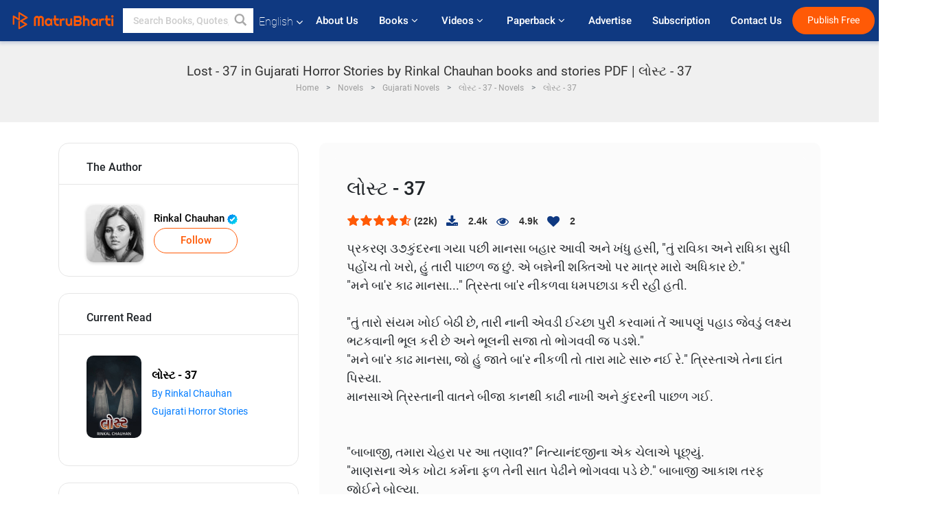

--- FILE ---
content_type: text/html; charset=UTF-8
request_url: https://www.matrubharti.com/book/read/content/19918980/lost-37
body_size: 23702
content:
<!DOCTYPE html>
<html lang="en" prefix="og: http://ogp.me/ns# fb: http://ogp.me/ns/fb# video: http://ogp.me/ns/video#">
  <head>
  	<!-- Google Tag Manager -->
		<script>(function(w,d,s,l,i){w[l]=w[l]||[];w[l].push({'gtm.start':
		new Date().getTime(),event:'gtm.js'});var f=d.getElementsByTagName(s)[0],
		j=d.createElement(s),dl=l!='dataLayer'?'&l='+l:'';j.async=true;j.src=
		'https://www.googletagmanager.com/gtm.js?id='+i+dl;f.parentNode.insertBefore(j,f);
		})(window,document,'script','dataLayer','GTM-MC2ZBLS');</script>
		<!-- End Google Tag Manager -->

	<meta charset="utf-8">
	<meta http-equiv="X-UA-Compatible" content="IE=edge">
	<meta name="viewport" content="width=device-width, initial-scale=1">
	<meta http-equiv="Content-Type" content="text/html;charset=utf-8" />
		<meta name="csrf-token" content="2Pth6XC04K1fRZ1vo8hEPuHR3EmAMLmzokOVndx2">
		 
		<title>Lost - 37 in Gujarati Horror Stories by Rinkal Chauhan books and stories PDF | લોસ્ટ - 37</title> 
		<meta name="keywords" content="Lost - 37, Lost - 37 pdf download and read, Lost - 37 in Gujarati, Rinkal Chauhan in Gujarati short stories and books PDF download">
		<meta name="description" content="Lost - 37, Lost - 37 pdf download and read, Lost - 37 in Gujarati, Rinkal Chauhan in Gujarati short stories and books PDF download">
		
	<meta name="robots" content="all, max-snippet:150,  max-video-preview :180" />
	<meta name="googlebot" content="all, max-snippet:150,  max-video-preview :180" />
	<meta name="googlebot-news" content="all, max-snippet:150,  max-video-preview :180" />
		<link rel="shortcut icon" href="https://mbweb.b-cdn.net/assets/images/favicon/favicon.ico" type="image/x-icon"> 
	<!-- <link rel="icon" href="https://mbweb.b-cdn.net/assets/images/favicon/favicon.ico" type="image/icon">  -->
	
	
	<meta name="application-name" content="Matrubharti">
	<meta property="fb:app_id" content="944887672197779" /> 
	<meta property="fb:pages" content="421544768023245" />
	<meta property="al:android:url" content="https://www.matrubharti.com/book/read/content/19918980/lost-37">
    <meta property="al:android:package" content="com.nichetech.matrubharti">
    <meta property="al:android:app_name" content="Matrubharti">
	<meta property="al:ios:url" content="https://www.matrubharti.com/book/read/content/19918980/lost-37" />
    <meta property="al:ios:app_store_id" content="1013445673" />
    <meta property="al:ios:app_name" content="Matrubharti" />
		
	<link rel="canonical" href="https://www.matrubharti.com/book/19918980/lost-37" />
<meta property="fb:app_id" content="944887672197779" /> 
<meta property="og:site_name" content="Matrubharti">
<meta property="og:url" content="https://www.matrubharti.com/book/19918980/lost-37">
<meta property="og:title" content="લોસ્ટ - 37">
<meta property="og:image" content="https://mbassets.b-cdn.net/cdni/book-cover/mb_1630568309_017272400.jpg?w=700&amp;q=50">
<meta property="og:image:type" content="image/jpeg" /> 
<meta property="og:image:alt" content="Lost - 37 in Gujarati Horror Stories by Rinkal Chauhan books and stories PDF | લોસ્ટ - 37">
<meta property="og:description" content="પ્રકરણ ૩૭કુંદરના ગયા પછી માનસા બહાર આવી અને ખંધુ હસી, &quot;તું રાવિકા અને રાધિકા સુધી પહોંચ તો ખરો, હું તારી પાછળ જ છું. એ બન્નેની શક્તિઓ પર માત્ર મારો અધિકાર છે.&quot;&quot;મને બા&amp;#39;ર કાઢ માનસા...&quot; ત્રિસ્તા બા&amp;#39;ર નીકળવા ધમપછાડા કરી રહી હતી.&quot;તું તારો સંયમ ખોઈ બેઠી છે, તારી નાની એવડી ઈચ્છા પુરી કરવામાં તેં આપણું પહાડ જેવડું લક્ષ્ય ભટકવાની ભૂલ કરી છે અને ભૂલની સજા તો ભોગવવી જ પડશે.&quot;&quot;મને બા&amp;#39;ર કાઢ માનસા, જો હું જાતે બા&amp;#39;ર નીકળી તો તારા માટે સારુ નઈ રે.&quot; ત્રિસ્તાએ તેના દાંત પિસ્યા.માનસાએ ત્રિસ્તાની વાતને બીજા કાનથી કાઢી નાખી અને કુંદરની પાછળ ગઈ.&quot;બાબાજી, તમારા ચેહરા પર આ">
<meta property="og:type" content="article">
<meta property="og:image:width" content="600" />
<meta property="og:image:height" content="314" />
<meta property="article:publisher" content="https://www.facebook.com/matrubharti" />
<meta name="author" content="">
<meta name="twitter:card" content="photo">
<meta name="twitter:description" content="Lost - 37, Lost - 37 pdf download and read, Lost - 37 in Gujarati, Rinkal Chauhan in Gujarati short stories and books PDF download">
<meta name="twitter:dnt" content="on">
<meta name="twitter:title" content="Lost - 37 in Gujarati Horror Stories by Rinkal Chauhan books and stories PDF | લોસ્ટ - 37">
<meta name="twitter:image" content="https://mbassets.b-cdn.net/cdni/book-cover/mb_1630568309_017272400.jpg?w=700&amp;q=50">
<meta name="twitter:app:name:iphone" content="Matrubharti">
<meta name="twitter:app:id:iphone" content="1013445673">
<meta name="twitter:app:name:ipad" content="Matrubharti">
<meta name="twitter:app:id:ipad" content="1013445673">
<meta name="twitter:app:name:googleplay" content="Matrubharti">
<meta name="twitter:app:id:googleplay" content="com.nichetech.matrubharti">
<meta name="application-name" content="Matrubharti">
<meta property="fb:pages" content="421544768023245" />

<link rel="alternate" hreflang="en" href="https://www.matrubharti.com/book/read/content/19918980/lost-37" />
<link rel="alternate" hreflang="gu" href="https://www.matrubharti.combook/read/content/19918980/lost-37" />
<link rel="alternate" hreflang="x-default" href="https://www.matrubharti.com/book/read/content/19918980/lost-37" />
	
	<script type="text/javascript">
		var APP_URL = "https:\/\/www.matrubharti.com\/"
		var webiste = "normal";
	</script>

			
		<script>window._token="2Pth6XC04K1fRZ1vo8hEPuHR3EmAMLmzokOVndx2",window.url="https://www.matrubharti.com/book/read/content/19918980/lost-37",window.save="Save",window.series_available_please="write-story.series_available_please",window.minimum_four_char="Enter minimum 4 character.",window.save_draft="Your story has been saved as a draft.",window.follow="Follow",window.following="Following",window.thanks_rating="Thanks for the rating",window.successfully_rating="Rating and review updated successfully!",window.star_rating_error="Star rating min 0.5 required.",window.book_rating="Please give min 0.5 rating",window.mobile_number_validation="Please enter Mobile number",window.enter_velid_mobile_six_char=" Your Mobile number must consist of at least 6 characters",window.download_link_success="The Download Link has been successfully sent to your Mobile Number. Please Download the App.",window.login_validation="Please enter valid Email ID/Mobile number",window.event_enter_name="Please enter your Name",window.event_enter_email_valid="Please enter valid E-mail address",window.email_validation="Please provide your E-mail Address.",window.captcha_required="Captcha Required!",window.email_validation_valid="Please enter valid E-mail Address.",window.message_validation="Please enter message.",window.enter_velid_mobile_email_six_char="Your E-mail address or Mobile number must consist of at least 6 characters",window.enter_user_name="Enter your username.",window.name_already_exist="Sorry, Name already exist. Please use another one.",window.username_not_available="This username isn&#039;t available on Matrubharti. Please try another.",window.enter_user_name1="Enter Username",window.username_update_msg="Your username updated successfully",window.only_number_not_allow="Only number not allow with special character.",window.enter_velid_mobile="Please enter valid Mobile number.",window.valid_enter_otp="Enter valid OTP",window.special_character_is_not="Special character is not allowed first or last.",window.contains_invilid="Contains invalid characters.",window.can_not_be_all="Cannot be all numbers.",window.consecutive_special="Consecutive special characters disallowed",window.please_enter_name="Please enter your name",window.select_category="Please select category",window.select_language="Please select language",window.select_tag="Please select tag",window.tag_language="Please select Language and Category",window.file_not_support="write-story.file_not_support",window.title_add_to_favorite="Add to Favorite",window.added_to_favorite_list="Added to favorite list",window.title_remove_from_favorite=" Remove from Favorite",window.favourite_list_msg_remove="Removed from favorite list",window.allow_only_100_charecter="common.allow_only_100_charecter",window.give_rating="Please give rating",window.sending="Sending",window.send_review="Send Review",window.limit_bites_word="Maximum words limit is 500",window.special_charecter_error="Special character should not be allow",window.username_validation_four="Username should be at least 4 character",window.username_validation_fifty="Username length should be less than 50 character",window.languageName="www";</script>

	<link media="all" rel="stylesheet" href="https://mbweb.b-cdn.net/assets/web/css/font-awesome.min.css?v=8.1" async defer/>
    <!-- <link rel="stylesheet" href="https://mbweb.b-cdn.net/assets/css/bootstrap.min.css" /> -->
    <link media="all" rel="stylesheet" href="https://mbweb.b-cdn.net/assets/bootstrap/bootstrap.min.css"/>
	 <link media="all" href='https://fonts.googleapis.com/css?family=Poppins' rel='stylesheet' type='text/css'>
    <!-- <link rel="stylesheet" href="https://cdn.jsdelivr.net/npm/bootstrap@4.0.0/dist/css/bootstrap.min.css" integrity="sha384-Gn5384xqQ1aoWXA+058RXPxPg6fy4IWvTNh0E263XmFcJlSAwiGgFAW/dAiS6JXm" crossorigin="anonymous"> -->

	<link rel="stylesheet" href="https://mbweb.b-cdn.net/assets/css/jquery-ui.css?v=8.1" />
	<link rel="stylesheet" media="all" href="https://mbweb.b-cdn.net/assets/dist/common_for_all_site.css?v=8.1" async/>
	
		
	<link rel="stylesheet" href="https://mbweb.b-cdn.net/assets/dist/main.css?v=8.1">  
<link rel="stylesheet" href="https://mbweb.b-cdn.net/assets/dist/maudio.css?v=8.1">  
<link rel="stylesheet" href="https://mbweb.b-cdn.net/assets/dist/flashy.min.css?v=8.1">
<style type="text/css">.previous{color:black}.next{color:white}.round{border-radius:50%}</style>

<style type="text/css">
	.contentimage-div{margin:0 auto;text-align:center!important;display:block}
	.contentimage-div .contentimage-title{font-size:25px!important}
	.contentimage-div .animated-img{width:100%;max-width:300px}
	.contentimage-div .upgrade-btn{width:120px;height:40px;position:relative;color:#fff!important;border:0;border-radius:20px;font-family:'Heebo',sans-serif!important;font-size:14px!important;margin-top:0;font-stretch:normal;font-style:normal;line-height:2;letter-spacing:normal;text-align:center;background-color:#ff5a06}
	.download_app{padding:10px 0}
	.contentimage-div h1,.contentimage-div h2{text-align:center}
	.contentimage-div p{text-align:center!important;padding-top:10px}
</style>
	
	 
	
	<link rel="stylesheet" media="all" href="https://mbweb.b-cdn.net/assets/css/star-rating.min.css?v=8.1" />
		
		<link rel="stylesheet" media="all" href="https://mbweb.b-cdn.net/assets/dist/navigation.css?v=8.1" />
	<link rel="stylesheet" media="all" href="https://mbweb.b-cdn.net/assets/dist/common-web.css?v=8.1" />

		
	<script async src="https://cdn.zipy.ai/sdk/v1.0/zipy.min.umd.js" crossorigin="anonymous"></script> <script> window.zipy && window.zipy.init('d900b678');</script>

			 
	<script src="https://mbweb.b-cdn.net/js/jquery-3.3.1.min.js?v=8.1"></script>
	<script type="text/javascript" src="https://mbweb.b-cdn.net/js/maudio.js?v=8.1"></script>
	<!-- flashy.min.js marge in maudio.js -->
	<!-- <script type="text/javascript" src="https://mbweb.b-cdn.net/js/flashy.min.js?v=8.1"></script> -->
	<script>
		window.displayMessageFlag=true,window.nextPrevFlag=true,window.insertFlag=true,window.playoneonClick=true,window.issingleplayaudio=true,window.volume="",window.checkSeriesLength="",window.daynamicMp3="",window.BookName="",window.previousIndex="",window.checkisSeries="",window.duration="",window.prefix="https://mbcdn1.b-cdn.net/",window.prviousIcon="https://mbweb.b-cdn.net/assets/images/previous.svg",window.nextIcon="https://mbweb.b-cdn.net/assets/images/next.svg";

		$(document).on('click',".bottom-book-previous",function(){ fbq('track', 'Previous book read'); });
		$(document).on('click',".bottom-book-next",function(){ fbq('track', 'Next book read'); });
		$('.listen-blue-btn').click(function(){ fbq('track', 'Listen Audio'); })
		$(document).ready(function(){
			$('#playmusic').click(function(){
				if(window.playoneonClick){
					$(this).remove();
					$('.appendname').fadeIn();
					window.playoneonClick = false;
					$('#app').css("display","block");
					$('.play').click();
					updateTime();
				}
			});
			$('[class=flashy__success]').click(function() {
				flashy(window.message, { type : 'flashy__info' });
			});
			window.checkisSeries  = "1";
			var booklist = "[]";
			var Mp3Array  = JSON.parse(booklist.replace(/&quot;/g,'"'));
			window.curruntBookdatas = Mp3Array;
			var datareverse		 = "[]";
			var Mp3Arrayreverse  = JSON.parse(datareverse.replace(/&quot;/g,'"'));
			window.reversedata   = Mp3Arrayreverse;
			if(window.checkisSeries){
				var Mp3Arrayreverse  = JSON.parse(datareverse.replace(/&quot;/g,'"'));
				window.reversedata   = Mp3Arrayreverse;
			}
			var ebook_mp3_name = "";
			var book_id  = "19918980";
			window.curruntBook = book_id;
			window.checkSeriesLength = "0";
			audioInit(ebook_mp3_name);
			$('audio').on('playing',function(){
				if(window.displayMessageFlag){
					window.displayMessageFlag = false;	
					window.message = window.curruntBookdatas[book_id].book_title;
					$('[class=flashy__success]').click();
					$('.appendname').fadeIn();
					$('#parentmp3').addClass("BookAudioPlayer");
					$('.appendname').html(curruntBookdatas[book_id].book_title)
				}
			})
			$('audio').on('ended',function(){ commonTimeUpdate("2","1"); });
		$('audio').on('ended',function(){ /*alert("asd"); next();*/ });
			$('audio').on('ratechange',function(){ console.log('ratechange') });
			$('audio').on('suspend',function(){ console.log('suspend') });
		});
	</script>
	<script type="text/javascript" src="https://mbweb.b-cdn.net/js/audioconfig.js?v=8.1"></script>
		
		<script async src="https://accounts.google.com/gsi/client"></script>
    <meta name="google-signin-scope" content="profile email">
    <meta name="google-signin-client_id" content="157969769344-3s1n3pu45gnbrq4nds2ga67mc7edlkkl.apps.googleusercontent.com">
	<script async defer src="https://apis.google.com/js/platform.js?onload=init"></script>
		
	<!-- ANALYTICS -->
	<script>
	(function(i,s,o,g,r,a,m){i['GoogleAnalyticsObject']=r;i[r]=i[r]||function(){
	(i[r].q=i[r].q||[]).push(arguments)},i[r].l=1*new Date();a=s.createElement(o),
	m=s.getElementsByTagName(o)[0];a.async=1;a.src=g;m.parentNode.insertBefore(a,m)
	})(window,document,'script','https://mbweb.b-cdn.net/js/analytics.js','ga');

	ga('create', 'UA-59726154-1', 'auto');
	ga('send', 'pageview');
	</script>	<!-- Facebook Pixel Code -->
	<script>
		!function(h,a,i,c,j,d,g){if(h.fbq){return}j=h.fbq=function(){j.callMethod?j.callMethod.apply(j,arguments):j.queue.push(arguments)};if(!h._fbq){h._fbq=j}j.push=j;j.loaded=!0;j.version="2.0";j.queue=[];d=a.createElement(i);d.async=!0;d.src=c;g=a.getElementsByTagName(i)[0];g.parentNode.insertBefore(d,g)}(window,document,"script","https://connect.facebook.net/en_US/fbevents.js");
		fbq('init', '2438210503110048'); 
		fbq('track', 'PageView');
		//fbq('set', 'autoConfig', 'false');
	</script>
	<noscript> <img height="1" width="1" src="https://www.facebook.com/tr?id=2438210503110048&ev=PageView&noscript=1"/> </noscript>
	<!-- End Facebook Pixel Code -->
			<script async src="https://pagead2.googlesyndication.com/pagead/js/adsbygoogle.js?client=ca-pub-6029153700986991"
     crossorigin="anonymous"></script>
</head>
<body class="mbvishesh">
	<!-- Google Tag Manager (noscript) -->
	<noscript>
		<iframe src="https://www.googletagmanager.com/ns.html?id=GTM-MC2ZBLS"	height="0" width="0" style="display:none;visibility:hidden"></iframe>
	</noscript>
	<!-- End Google Tag Manager (noscript) -->
		
	<div id="divLoading"></div>
	
	 
    
    <div class="modal fade modal_app" id="conformationPopup" role="dialog">
	  <div class="modal-dialog">
		<div class="modal-content">
		  <div class="modal-header"> <button type="button" class="close" data-dismiss="modal">&times;</button> </div>
		  <div class="modal-body">
			<a href="https://apps.matrubharti.com"><button class="btn btn-info"><i class="fa fa-download" aria-hidden="true"></i> Download Our App</button></a>
			<div class="or-line"> <span>OR</span> </div>
			<button class="btn btn-info" data-dismiss="modal"><i class="fa fa-play" aria-hidden="true"></i> Continue On Web</button>
		  </div>
		</div>
	  </div>
	</div>
	
	<div id="dialog-message" title="Link Sent" style="display:none;"><p> The Download Link has been successfully sent to your Mobile Number. Please Download the App.</p></div>
	
	<div class="common_loader" style="display:none;"><p><img style="height:100px;" src="https://mbweb.b-cdn.net/assets/images/loader1.gif" alt="Matrubharti Loading..."></p></div>
	
	<!-- Header -->
	<div class="modal fade" id="limitPlan" role="dialog" >
  <div class="modal-dialog">
	<div class="modal-content">
	  <div class="modal-header"><button type="button" class="close" data-dismiss="modal">&times;</button></div>
	  <div class="modal-body">Your daily story limit is finished please upgrade your plan</div>
	  <a href="/subscription">Yes</a>         
	  <button type="button" class="close" data-dismiss="modal">No</button>      
	</div>
  </div>
</div>

 
<nav class="navbar navbar-expand-lg navbar-inverse customnav darkHeader stick-nav top-header">
  <div class="container-fluid">
	<div class="row-flex">
	  <div class="navbar-header inner-page-header align-items-center">
		<!-- <button type="button" class="navbar-toggle collapsed" data-toggle="collapse" data-target="#navbar" aria-expanded="false" aria-controls="navbar">
		  <span class="sr-only">Toggle navigation</span>
		  <span class="icon-bar"></span>
		  <span class="icon-bar"></span>
		  <span class="icon-bar"></span>
		</button>
		 -->
				  <a class="navbar-brand" href="https://www.matrubharti.com"><img src="https://mbweb.b-cdn.net/mail/logo_2_0_orange.png" class="inner-display" alt="Matrubharti" title="Matrubharti" style="height: 26px;"/></a>
		
		
		 
		  <div class="search-main inner-display">
						  			  	<form method="GET" action="https://www.matrubharti.com/search" accept-charset="UTF-8" id="search0">
			  						<div class="input-group">
			  <input type="keyword" name="keyword" aria-label="keyword" placeholder=" Search Books, Quotes, Friends &amp; Vishesh Video" maxlength="150" class="search form-control white-bg" id="keyword0">
			  <button type="submit" role="button" aria-label="search" class="">
				<svg width="20" height="20" viewBox="0 0 17 18" class="" xmlns="http://www.w3.org/2000/svg"><g fill="#4a4a4a" fill-rule="evenodd"><path class="_2BhAHa" d="m11.618 9.897l4.225 4.212c.092.092.101.232.02.313l-1.465 1.46c-.081.081-.221.072-.314-.02l-4.216-4.203"></path><path class="_2BhAHa" d="m6.486 10.901c-2.42 0-4.381-1.956-4.381-4.368 0-2.413 1.961-4.369 4.381-4.369 2.42 0 4.381 1.956 4.381 4.369 0 2.413-1.961 4.368-4.381 4.368m0-10.835c-3.582 0-6.486 2.895-6.486 6.467 0 3.572 2.904 6.467 6.486 6.467 3.582 0 6.486-2.895 6.486-6.467 0-3.572-2.904-6.467-6.486-6.467"></path></g></svg>
			  </button>
			</div>
			</form>
		  </div>
				
	    <ul class="language-selection" id="lang_ddr">
		  <li class="dropdown">
			<a href="#" class="dropdown-toggle align-items-center" data-toggle="dropdown" role="button" aria-haspopup="true" aria-expanded="false">
			  English			<i class="fa fa-angle-down" style="margin:0 4px"></i></a>
						<ul class="dropdown-menu" onClick="facebookpixel_lang()" style="">
			  <li class="active"><a href="https://www.matrubharti.com/" data-value="English">English</a></li>
			  <li class=""><a href="https://hindi.matrubharti.com/" data-value="हिंदी">हिंदी</a></li>  
			  <li class=""><a href="https://gujarati.matrubharti.com/" data-value="ગુજરાતી">ગુજરાતી</a></li>
			  <li class=""><a href="https://marathi.matrubharti.com/" data-value="मराठी">मराठी</a></li>
			  <li class=""><a href="https://tamil.matrubharti.com/stories/new-released" data-value="தமிழ்">தமிழ்</a></li>
			  <li class=""><a href="https://telugu.matrubharti.com/stories/new-released" data-value="తెలుగు">తెలుగు</a></li>
			  <li class=""><a href="https://bengali.matrubharti.com/stories/new-released" data-value="বাংলা">বাংলা</a></li>
			  <li class=""><a href="https://malayalam.matrubharti.com/stories/new-released" data-value="മലയാളം">മലയാളം</a></li>
			  <li class=""><a href="https://kannada.matrubharti.com/stories/new-released" data-value="ಕನ್ನಡ">ಕನ್ನಡ</a></li>
			  <li class=""><a href="https://urdu.matrubharti.com/stories/new-released" data-value="اُردُو">اُردُو</a></li>
			  <!-- <li class=""><a href="https://french.matrubharti.com/" data-value="français">français</a></li>
			  <li class=""><a href="https://spanish.matrubharti.com/" data-value="Español">Español</a></li> -->
			</ul> 
		  </li>
		</ul>
		<a rel="noopener" aria-label="matrubharti app" href="https://apps.matrubharti.com"><div class="appIcon"></div></a>
	  </div>
	  
	  <div class="header-right align-items-center">
		<div id="navbar" class="collapse navbar-collapse inner-page-nav" style="">
		  <ul class="nav navbar-nav align-items-center">
		  	<li class=""><a class="btn-hover nav-link" href="https://www.matrubharti.com/about-us">About Us</a></li>
		  
			<!-- <li class="vishesh_mega_menu align-items-center">
				<a href="http://bitesapp.in/" class="dropdown-toggle js-activated disabled btn-hover" >Quotes <i class="fa fa-angle-down"></i> </a>
				<ul class="dropdown-menu">
					<li class="sub_ddr">
					  <ul>
						<li><a href="http://bitesapp.in/" target="_blank">Trending Quotes</a></li>
						<li><a href="https://video.matrubharti.com/" target="_blank">Short Videos</a></li>
						<li></li>
					  </ul>
					</li>
				</ul>
			</li> -->
			
						  <li class="vishesh_mega_menu align-items-center">
				<a href="https://www.matrubharti.com/novels" class="dropdown-toggle js-activated disabled btn-hover" >Books <i class="fa fa-angle-down"></i> </a>
				<ul class="dropdown-menu">
					<li class="sub_ddr">
					  <ul>
						<li><a href="https://www.matrubharti.com/novels" target="_blank">New Novels</a></li>
						<li><a href="https://www.matrubharti.com/stories/new-released" target="_blank">New Stories</a></li>
						<li><a href="https://www.matrubharti.com/novels/best-novels" target="_blank">Best Sellers</a></li>
						<li><a href="https://www.matrubharti.com/authors/top100" target="_blank">Top Authors</a></li>
						<li><a href="https://www.matrubharti.com/benefits-to-authors" target="_blank">Author Benefits</a></li>
						<li><a href="https://www.matrubharti.com/faq" target="_blank">FAQs</a></li>
					  </ul>
					</li>
				</ul>
			  </li>
			
			
<li class="vishesh_mega_menu align-items-center">
				<a href="https://www.matrubharti.com/videos" class="btn-hover" >Videos <i class="fa fa-angle-down"></i> </a>
				<ul class="dropdown-menu">
					<li class="sub_ddr">
					  <ul>
						<li><a href="https://www.matrubharti.com/videos/top-trending" target="_blank">Most Trending</a></li>
						<li><a href="https://www.matrubharti.com/videos/short-films" target="_blank">Short Films</a></li>
						<li><a href="https://www.matrubharti.com/videos/drama" target="_blank">Drama</a></li>
						<!-- <li><a href="https://www.matrubharti.com/authors/top100" target="_blank">Interviews</a></li> -->
						<li><a href="https://www.matrubharti.com/videos/poem" target="_blank">Poetry</a></li>
						<li><a href="https://www.matrubharti.com/videos/comedy" target="_blank">Comedy</a></li>
					  </ul>
					</li>
				</ul>
			  </li>
 			<li class="vishesh_mega_menu align-items-center">
				<a href="https://www.matrubharti.com/paperback" class="dropdown-toggle js-activated disabled btn-hover" >Paperback <i class="fa fa-angle-down"></i> </a>
				<ul class="dropdown-menu">
					<li class="sub_ddr">
					  <ul>
						<li><a href="https://www.matrubharti.com/book-publish" target="_blank">Publish Paperback</a></li>
						<li><a href="https://www.amazon.in/s?i=merchant-items&me=AXT2ZKR2O5GG1" target="_blank">Buy Paperback</a></li>
					  </ul>
					</li>
				</ul>
			  </li>
			<!-- <li class="align-items-center"><a target="_blank" class="btn-hover" href="https://www.matrubharti.com/videos">Videos</a></li> -->
			 <!--  <li class="vishesh_mega_menu align-items-center">
				<a href="https://www.matrubharti.com/videos" class="dropdown-toggle js-activated disabled btn-hover">Videos <i class="fa fa-angle-down"></i> </a>
				<ul class="dropdown-menu mega-dropdown-menu">
					<li class="sub_ddr">
						<ul>
							<li><a href="https://www.matrubharti.com/videos/motivational">Motivational</a></li>
							<li><a href="https://www.matrubharti.com/videos/natak">Natak</a></li>
							<li><a href="https://www.matrubharti.com/videos/sangeet">Sangeet</a></li>
							<li><a href="https://www.matrubharti.com/videos/mushayra">Mushayra</a></li>
							<li><a href="https://www.matrubharti.com/videos/web-series">Web Series</a></li>
							<li><a href="https://www.matrubharti.com/videos/short-films">Short Film</a></li>
						</ul>
					</li>
				</ul>
			  </li> -->
			
			  <!-- <li class="align-items-center"><a class="btn-hover" href="https://blog.matrubharti.com/category/writing-competitions/" target="_blank">Contest</a></li> -->
						
			<li class="align-items-center"><a target="_blank" class="btn-hover" href="https://www.matrubharti.com/advertiser">Advertise</a></li>
			
			<li class="align-items-center"><a target="_blank" class="btn-hover" href="https://www.matrubharti.com/subscription">Subscription</a></li>
			
			<li class="align-items-center"><a target="_blank" class="btn-hover" href="https://www.matrubharti.com/contact">Contact Us</a></li>
		  </ul>   
		  
		</div>

		<div class="right-items align-items-center">
		  		  
		  <div class="write-now">
						  <a href="https://www.matrubharti.com/benefits-to-authors" class="btn btn-hover-blue">Publish Free</a>
					  </div>   
		 
		  			   
				<div class="sing_in">
					<ul><li><a href="#" data-toggle="modal" data-target="#loginmodal" data-dismiss="modal" onClick="facebookpixel()">Log In </a></li></ul>
				</div> 
			  					</div>
	  </div>
	</div>
</nav>
	
	
	
	<!-- Body -->
	<section class="book-read-main">
    <!-- <div class="booknames-head">
	  <div class="container">
		<article>
		  <div class="row">
			<div class="col-md-12">
			  <div class="popular-book-section book-names">
				<ul class="headeraudio">
				  <li title="લોસ્ટ - 37">
					<a href="https://www.matrubharti.com/book/19918980/lost-37"> <img class="book-image" src="https://mbassets.b-cdn.net/cdni/book-cover/mb_1630568309_017272400.jpg?w=250&amp;q=50" onError="this.src='https://mbassets.b-cdn.net/cdni/book-cover/mb_no_cover.png?w=130&amp;q=55'" alt="લોસ્ટ - 37" loading="lazy" /> </a>
					<div class="book-text">
					  <h6><a href="https://www.matrubharti.com/book/19918980/lost-37">લોસ્ટ - 37</a></h6>
					  <p><a class="author-name" href="https://www.matrubharti.com/rinkalchauhan">Rinkal Chauhan</a>  <img class="verified" src="https://mbweb.b-cdn.net/assets/images/verified_icon.svg" alt="Matrubharti Verified" /> </p>
					</div>
				  </li>
				</ul>
			  </div>
			</div>
		  </div>
		</article>
	  </div>
	</div> -->

	<div class="clearfix"></div>
	<section class="new-breadcrumb">
		<div class="container">	
			<div class="row">	
				<div class="col-md-12">
					<div class="meta_parent mb-0">     
						<h1 class="mb-0">Lost - 37 in Gujarati Horror Stories by Rinkal Chauhan books and stories PDF | લોસ્ટ - 37</h1>
						<!-- Breadcrumb -->
						<ol class="breadcrumb commonbreadcrumb" itemscope itemtype="http://schema.org/BreadcrumbList">

						
								<li class="breadcrumb-item" itemprop="itemListElement" itemscope itemtype="http://schema.org/ListItem">
									<meta itemprop="position" content="1"/>
									<a itemprop="item" href="https://www.matrubharti.com"><span itemprop="name">Home</span></a>
								</li>
								<li class="breadcrumb-item" itemprop="itemListElement" itemscope itemtype="http://schema.org/ListItem">
									<meta itemprop="position" content="2"/>
									<a itemprop="item" href="https://www.matrubharti.com/novels"><span itemprop="name">Novels</span></a>
								</li>
								<li class="breadcrumb-item" itemprop="itemListElement" itemscope itemtype="http://schema.org/ListItem">
									<meta itemprop="position" content="3"/>
									<a itemprop="item" href="https://www.matrubharti.com/novels/gujarati"><span itemprop="name">Gujarati Novels</span></a>
								</li>
								<li class="breadcrumb-item" itemprop="itemListElement" itemscope itemtype="http://schema.org/ListItem">
									<meta itemprop="position" content="3"/>
									<a itemprop="item" href="https://www.matrubharti.com/novels/30831/lost-37-by-rinkal-chauhan"><span itemprop="name">લોસ્ટ - 37 - Novels</span></span></a>
								</li>
								<li class="breadcrumb-item active" itemprop="itemListElement" itemscope itemtype="http://schema.org/ListItem">
									<meta itemprop="position" content="4"/>
									<a itemprop="item" href="https://www.matrubharti.com/book/read/content/19918980/lost-37"><span itemprop="name">લોસ્ટ - 37</span></a>
								</li>
								
								
							</ol>
					</div>   
				</div>
			</div>
		</div>
	</section>

	<div class="book-readmiddle">
		<div class="container">
						<article>
				<div class="row">
					<input type="hidden" value="19918980" id="book_id" name="book_id" >
					<input type="hidden" value="lost-37" id="book_id_title" name="book_id_title" >
					<div class="text-left"> <!-- For the size 160x600 -->
<style>
.example_responsive_2 { width: 160px; height: 60px; }
@media(min-width: 500px) { .example_responsive_2 { width: 160px; height: 60px; } }
@media(min-width: 800px) { .example_responsive_2 { width: 200px; height: 60px; } }
</style>

<script async src="https://pagead2.googlesyndication.com/pagead/js/adsbygoogle.js?client=ca-pub-6029153700986991"
     crossorigin="anonymous"></script>
<!-- MB-New-Ad-Header -->
<ins class="adsbygoogle"
     style="display:block; text-align: center;"
     data-ad-client="ca-pub-6029153700986991"
     data-ad-slot="5896261999"
     data-ad-format="auto"
     data-full-width-responsive="true"></ins>
<script>
     (adsbygoogle = window.adsbygoogle || []).push({});
</script> </div>
					<div class="col-md-4">
						<div class="book-categories mb-4">
							<h5 class="book-categories-title">The Author</h5>
							<div class="follow-board-text center-block">
								<div class="author-det-new">
									<a href="https://www.matrubharti.com/rinkalchauhan"> 
										<img class="carousal-img user-sidebar-image" src="https://mbassets.b-cdn.net/cdni/avtar-u/1699863650_021270600.jpg?w=100&amp;q=50" onError="this.src='https://mbweb.b-cdn.net/images/nouser.png' " alt="Rinkal Chauhan profile" title="Rinkal Chauhan profile"> 
									</a>
									<div class="auth-cap-new"><p> 
										<a href="https://www.matrubharti.com/rinkalchauhan">Rinkal Chauhan  <img class="verified" src="https://mbweb.b-cdn.net/assets/images/verified_icon.svg" alt="Matrubharti Verified" />  	
										  						<a class="btn-mb btn-orange follow-btn" href="javascript:void(0);" data-toggle="modal" data-target="#loginmodal" data-dismiss="modal"> Follow</a>
					  	
						
										</div>

									</div>

									


								</div>
							</div>

							<div class="book-categories mb-4">
								<h5 class="book-categories-title">Current Read</h5>
								<ul class="book-categories-ul">
									<li class="cat-item cat-item-book">
										<div class="cat-list-inner">
											<a href="">
												<img onError="this.src='https://mbassets.b-cdn.net/cdni/book-cover/mb_no_cover.png?w=130&amp;q=55'" src="https://mbassets.b-cdn.net/cdni/book-cover/mb_1630568309_017272400.jpg?w=160&amp;q=90" alt="Rinkal Chauhan profile" title="Rinkal Chauhan profile" loading="lazy" >
											</a>
											<div class="cat-content">
												<a class="cat-title" href=""><span>લોસ્ટ - 37</span></a>
												<a href="https://www.matrubharti.com/rinkalchauhan" class="by-auth">By Rinkal Chauhan</a>
												<p class="ser-details">
												<a href="												https://www.matrubharti.com/stories/gujarati/horror-stories
												 
												">
																	Gujarati Horror Stories
								 </p></a>
											</div>
										</div>
									</li>
								</ul>
							</div>


							<div class="book-categories mb-4">
								<h5 class="book-categories-title">Share</h5>
								<ul class="book-categories-ul">
									<li class="cat-item cat-item-book">
										<a href="javascript:void();" onClick="window.open('https://www.facebook.com/sharer/sharer.php?u=https://www.matrubharti.com/book/19918980/lost-37', 'facebook', 'menubar=no, toolbar=no, resizable=yes, scrollbars=yes, width=600, height=600, left=500, top=130');" class="share-buttons share-button-fb"> 
											<i class="fa fa-facebook"></i> Facebook</a>
										</li>

										<li class="cat-item cat-item-book">
											<a href="javascript:void();" onClick="window.open('https://twitter.com/intent/tweet?url=https://www.matrubharti.com/book/19918980/lost-37', 'twitter', 'menubar=no,toolbar=no,resizable=yes,scrollbars=yes,width=600,height=600,left=500,top=130');" class="share-buttons share-button-tw">
												<i class="fa fa-twitter"></i>
											Twitter</a>
										</li>

										<li class="cat-item cat-item-book">
											<a href="javascript:void();" onClick="window.open('https://api.whatsapp.com/send?phone=&text=https://www.matrubharti.com/book/19918980/lost-37', 'whatsapp', 'menubar=no,toolbar=no,resizable=yes,scrollbars=yes,width=700,height=600,left=500,top=130');" class="share-buttons share-button-wp"><i class="fa fa-whatsapp"></i>Whatsapp</a>
										</li>

									</ul>
								</div>


								<div class="book-categories mb-4">
									<h5 class="book-categories-title">Featured Books</h5>
									<ul class="book-categories-ul">

										<!-- STATIC DATA -->
																				<!-- end -->

																				<li class="cat-item cat-item-book">
											<div class="cat-list-inner">
												<a href="https://www.matrubharti.com/book/19987865/mantooek-katha-by-">
													<!-- <img src="https://mbassets.b-cdn.net/cdni/book-cover/1769581387_093015800.jpg?w=250&amp;q=50"> -->
												</a>
												<div class="cat-content">
													<a class="cat-title" href="https://www.matrubharti.com/book/19987865/mantooek-katha-by-"><span>मंटू:एक कथा</span></a>
													<p>
													मंटू :एक कथाबिल्ली पालने का शौक़ मुझे कभी नहीं रहा। किसी भी...</p>

												</div>
											</div>
										</li>
																				<li class="cat-item cat-item-book">
											<div class="cat-list-inner">
												<a href="https://www.matrubharti.com/book/19987609/do-dil-kaise-milenge-45-by-krishna-bhakt-bhajan-and-art">
													<!-- <img src="https://mbassets.b-cdn.net/cdni/book-cover/mb_1745839087_006922500.jpg?w=250&amp;q=50"> -->
												</a>
												<div class="cat-content">
													<a class="cat-title" href="https://www.matrubharti.com/book/19987609/do-dil-kaise-milenge-45-by-krishna-bhakt-bhajan-and-art"><span>दो दिल कैसे मिलेंगे - 45</span></a>
													<p>
													पुनर्मिलन की शांति अभी पूरी तरह उतरी भी नहीं थी कि आकाश में...</p>

												</div>
											</div>
										</li>
																				<li class="cat-item cat-item-book">
											<div class="cat-list-inner">
												<a href="https://www.matrubharti.com/book/19987864/protector-of-the-protector-by-dayanand-jadhav">
													<!-- <img src="https://mbassets.b-cdn.net/cdni/book-cover/1769580913_029837500.jpg?w=250&amp;q=50"> -->
												</a>
												<div class="cat-content">
													<a class="cat-title" href="https://www.matrubharti.com/book/19987864/protector-of-the-protector-by-dayanand-jadhav"><span>रक्षक का रक्षक</span></a>
													<p>
													प्रतिदिन की तरह उस दिन भी विद्यालय का वातावरण शांत, अनुशासित...</p>

												</div>
											</div>
										</li>
																				<li class="cat-item cat-item-book">
											<div class="cat-list-inner">
												<a href="https://www.matrubharti.com/book/19987523/vedanta-20-28-by-agyat-agyani">
													<!-- <img src="https://mbassets.b-cdn.net/cdni/book-cover/mb_1763116625_030432100.png?w=250&amp;q=50"> -->
												</a>
												<div class="cat-content">
													<a class="cat-title" href="https://www.matrubharti.com/book/19987523/vedanta-20-28-by-agyat-agyani"><span>वेदान्त 2.0 - भाग 28</span></a>
													<p>
													आत्मसाक्षात व्यक्ति का धर्म  जब कोई व्यक्ति आत्मसाक्षात हो ज...</p>

												</div>
											</div>
										</li>
																				<li class="cat-item cat-item-book">
											<div class="cat-list-inner">
												<a href="https://www.matrubharti.com/book/19987863/krishna-and-kans-by-manshi">
													<!-- <img src="https://mbassets.b-cdn.net/cdni/book-cover/1769580795_045342800.jpg?w=250&amp;q=50"> -->
												</a>
												<div class="cat-content">
													<a class="cat-title" href="https://www.matrubharti.com/book/19987863/krishna-and-kans-by-manshi"><span>कृष्ण और कंस</span></a>
													<p>
													आपने बाँसुरी बजाने वाले कृष्ण की कहानी, सुनी होगी। और आप कंस...</p>

												</div>
											</div>
										</li>
																				<!-- <li class="cat-item cat-item-book">
											<div class="cat-list-inner">
												<a href="">
													<img src="https://mbassets.b-cdn.net/cdni/book-cover/mb_1692178314_062971000.jpg?w=250&amp;q=50">
												</a>
												<div class="cat-content">
													<a class="cat-title" href=""><span>Rich Dad Poor Dad</span></a>
													<p>Sed voluptatem neque mollitia possimus. Ut quia </p>

												</div>
											</div>
										</li>

										<li class="cat-item cat-item-book">
											<div class="cat-list-inner">
												<a href="">
													<img src="https://mbassets.b-cdn.net/cdni/book-cover/1600254945_091585700.jpg?w=250&amp;q=50">
												</a>
												<div class="cat-content">
													<a class="cat-title" href=""><span>Rich Dad Poor Dad</span></a>
													<p>Sed voluptatem neque mollitia possimus. Ut quia </p>

												</div>
											</div>
										</li> -->


									</ul>
								</div>

<!-- category -->
<div class="book-categories mt-4">
											<h5 class="book-categories-title">Categories</h5>
											<ul class="book-categories-ul">
																																																
												<li class="cat-item">

													<div class="form-check" onclick="window.location='https://www.matrubharti.com/stories/short-stories'" style="cursor:pointer;">
														<input type="checkbox" class="form-check-input" style="cursor:pointer;">
														<label class="form-check-label" for="ExampleCheck1" style="cursor:pointer;">Short Stories</label>
													</div>

												</li>
												
																																				
												<li class="cat-item">

													<div class="form-check" onclick="window.location='https://www.matrubharti.com/stories/spiritual-stories'" style="cursor:pointer;">
														<input type="checkbox" class="form-check-input" style="cursor:pointer;">
														<label class="form-check-label" for="ExampleCheck1" style="cursor:pointer;">Spiritual Stories</label>
													</div>

												</li>
												
																																				
												<li class="cat-item">

													<div class="form-check" onclick="window.location='https://www.matrubharti.com/stories/fiction-stories'" style="cursor:pointer;">
														<input type="checkbox" class="form-check-input" style="cursor:pointer;">
														<label class="form-check-label" for="ExampleCheck1" style="cursor:pointer;">Fiction Stories</label>
													</div>

												</li>
												
																																				
												<li class="cat-item">

													<div class="form-check" onclick="window.location='https://www.matrubharti.com/stories/motivational-stories'" style="cursor:pointer;">
														<input type="checkbox" class="form-check-input" style="cursor:pointer;">
														<label class="form-check-label" for="ExampleCheck1" style="cursor:pointer;">Motivational Stories</label>
													</div>

												</li>
												
																																				
												<li class="cat-item">

													<div class="form-check" onclick="window.location='https://www.matrubharti.com/stories/classic-stories'" style="cursor:pointer;">
														<input type="checkbox" class="form-check-input" style="cursor:pointer;">
														<label class="form-check-label" for="ExampleCheck1" style="cursor:pointer;">Classic Stories</label>
													</div>

												</li>
												
																																				
												<li class="cat-item">

													<div class="form-check" onclick="window.location='https://www.matrubharti.com/stories/children-stories'" style="cursor:pointer;">
														<input type="checkbox" class="form-check-input" style="cursor:pointer;">
														<label class="form-check-label" for="ExampleCheck1" style="cursor:pointer;">Children Stories</label>
													</div>

												</li>
												
																																				
												<li class="cat-item">

													<div class="form-check" onclick="window.location='https://www.matrubharti.com/stories/comedy-stories'" style="cursor:pointer;">
														<input type="checkbox" class="form-check-input" style="cursor:pointer;">
														<label class="form-check-label" for="ExampleCheck1" style="cursor:pointer;">Comedy stories</label>
													</div>

												</li>
												
																																				
												<li class="cat-item">

													<div class="form-check" onclick="window.location='https://www.matrubharti.com/stories/magazine'" style="cursor:pointer;">
														<input type="checkbox" class="form-check-input" style="cursor:pointer;">
														<label class="form-check-label" for="ExampleCheck1" style="cursor:pointer;">Magazine</label>
													</div>

												</li>
												
																																				
												<li class="cat-item">

													<div class="form-check" onclick="window.location='https://www.matrubharti.com/stories/poems'" style="cursor:pointer;">
														<input type="checkbox" class="form-check-input" style="cursor:pointer;">
														<label class="form-check-label" for="ExampleCheck1" style="cursor:pointer;">Poems</label>
													</div>

												</li>
												
																																				
												<li class="cat-item">

													<div class="form-check" onclick="window.location='https://www.matrubharti.com/stories/travel-stories'" style="cursor:pointer;">
														<input type="checkbox" class="form-check-input" style="cursor:pointer;">
														<label class="form-check-label" for="ExampleCheck1" style="cursor:pointer;">Travel stories</label>
													</div>

												</li>
												
																																				
												<li class="cat-item">

													<div class="form-check" onclick="window.location='https://www.matrubharti.com/stories/women-focused'" style="cursor:pointer;">
														<input type="checkbox" class="form-check-input" style="cursor:pointer;">
														<label class="form-check-label" for="ExampleCheck1" style="cursor:pointer;">Women Focused</label>
													</div>

												</li>
												
																																				
												<li class="cat-item">

													<div class="form-check" onclick="window.location='https://www.matrubharti.com/stories/drama'" style="cursor:pointer;">
														<input type="checkbox" class="form-check-input" style="cursor:pointer;">
														<label class="form-check-label" for="ExampleCheck1" style="cursor:pointer;">Drama</label>
													</div>

												</li>
												
																																				
												<li class="cat-item">

													<div class="form-check" onclick="window.location='https://www.matrubharti.com/stories/love-stories'" style="cursor:pointer;">
														<input type="checkbox" class="form-check-input" style="cursor:pointer;">
														<label class="form-check-label" for="ExampleCheck1" style="cursor:pointer;">Love Stories</label>
													</div>

												</li>
												
																																				
												<li class="cat-item">

													<div class="form-check" onclick="window.location='https://www.matrubharti.com/stories/detective-stories'" style="cursor:pointer;">
														<input type="checkbox" class="form-check-input" style="cursor:pointer;">
														<label class="form-check-label" for="ExampleCheck1" style="cursor:pointer;">Detective stories</label>
													</div>

												</li>
												
																																				
												<li class="cat-item">

													<div class="form-check" onclick="window.location='https://www.matrubharti.com/stories/moral-stories'" style="cursor:pointer;">
														<input type="checkbox" class="form-check-input" style="cursor:pointer;">
														<label class="form-check-label" for="ExampleCheck1" style="cursor:pointer;">Moral Stories</label>
													</div>

												</li>
												
																																				
												<li class="cat-item">

													<div class="form-check" onclick="window.location='https://www.matrubharti.com/stories/adventure-stories'" style="cursor:pointer;">
														<input type="checkbox" class="form-check-input" style="cursor:pointer;">
														<label class="form-check-label" for="ExampleCheck1" style="cursor:pointer;">Adventure Stories</label>
													</div>

												</li>
												
																																				
												<li class="cat-item">

													<div class="form-check" onclick="window.location='https://www.matrubharti.com/stories/human-science'" style="cursor:pointer;">
														<input type="checkbox" class="form-check-input" style="cursor:pointer;">
														<label class="form-check-label" for="ExampleCheck1" style="cursor:pointer;">Human Science</label>
													</div>

												</li>
												
																																				
												<li class="cat-item">

													<div class="form-check" onclick="window.location='https://www.matrubharti.com/stories/philosophy'" style="cursor:pointer;">
														<input type="checkbox" class="form-check-input" style="cursor:pointer;">
														<label class="form-check-label" for="ExampleCheck1" style="cursor:pointer;">Philosophy</label>
													</div>

												</li>
												
																																				
												<li class="cat-item">

													<div class="form-check" onclick="window.location='https://www.matrubharti.com/stories/health'" style="cursor:pointer;">
														<input type="checkbox" class="form-check-input" style="cursor:pointer;">
														<label class="form-check-label" for="ExampleCheck1" style="cursor:pointer;">Health</label>
													</div>

												</li>
												
																																				
												<li class="cat-item">

													<div class="form-check" onclick="window.location='https://www.matrubharti.com/stories/biography'" style="cursor:pointer;">
														<input type="checkbox" class="form-check-input" style="cursor:pointer;">
														<label class="form-check-label" for="ExampleCheck1" style="cursor:pointer;">Biography</label>
													</div>

												</li>
												
																																				
												<li class="cat-item">

													<div class="form-check" onclick="window.location='https://www.matrubharti.com/stories/cooking-recipe'" style="cursor:pointer;">
														<input type="checkbox" class="form-check-input" style="cursor:pointer;">
														<label class="form-check-label" for="ExampleCheck1" style="cursor:pointer;">Cooking Recipe</label>
													</div>

												</li>
												
																																				
												<li class="cat-item">

													<div class="form-check" onclick="window.location='https://www.matrubharti.com/stories/letter'" style="cursor:pointer;">
														<input type="checkbox" class="form-check-input" style="cursor:pointer;">
														<label class="form-check-label" for="ExampleCheck1" style="cursor:pointer;">Letter</label>
													</div>

												</li>
												
																																				
												<li class="cat-item">

													<div class="form-check" onclick="window.location='https://www.matrubharti.com/stories/horror-stories'" style="cursor:pointer;">
														<input type="checkbox" class="form-check-input" style="cursor:pointer;">
														<label class="form-check-label" for="ExampleCheck1" style="cursor:pointer;">Horror Stories</label>
													</div>

												</li>
												
																																				
												<li class="cat-item">

													<div class="form-check" onclick="window.location='https://www.matrubharti.com/stories/film-reviews'" style="cursor:pointer;">
														<input type="checkbox" class="form-check-input" style="cursor:pointer;">
														<label class="form-check-label" for="ExampleCheck1" style="cursor:pointer;">Film Reviews</label>
													</div>

												</li>
												
																																				
												<li class="cat-item">

													<div class="form-check" onclick="window.location='https://www.matrubharti.com/stories/mythological-stories'" style="cursor:pointer;">
														<input type="checkbox" class="form-check-input" style="cursor:pointer;">
														<label class="form-check-label" for="ExampleCheck1" style="cursor:pointer;">Mythological Stories</label>
													</div>

												</li>
												
																																				
												<li class="cat-item">

													<div class="form-check" onclick="window.location='https://www.matrubharti.com/stories/book-reviews'" style="cursor:pointer;">
														<input type="checkbox" class="form-check-input" style="cursor:pointer;">
														<label class="form-check-label" for="ExampleCheck1" style="cursor:pointer;">Book Reviews</label>
													</div>

												</li>
												
																																				
												<li class="cat-item">

													<div class="form-check" onclick="window.location='https://www.matrubharti.com/stories/thriller'" style="cursor:pointer;">
														<input type="checkbox" class="form-check-input" style="cursor:pointer;">
														<label class="form-check-label" for="ExampleCheck1" style="cursor:pointer;">Thriller</label>
													</div>

												</li>
												
																																				
												<li class="cat-item">

													<div class="form-check" onclick="window.location='https://www.matrubharti.com/stories/science-fiction'" style="cursor:pointer;">
														<input type="checkbox" class="form-check-input" style="cursor:pointer;">
														<label class="form-check-label" for="ExampleCheck1" style="cursor:pointer;">Science-Fiction</label>
													</div>

												</li>
												
																																				
												<li class="cat-item">

													<div class="form-check" onclick="window.location='https://www.matrubharti.com/stories/business'" style="cursor:pointer;">
														<input type="checkbox" class="form-check-input" style="cursor:pointer;">
														<label class="form-check-label" for="ExampleCheck1" style="cursor:pointer;">Business</label>
													</div>

												</li>
												
																																				
												<li class="cat-item">

													<div class="form-check" onclick="window.location='https://www.matrubharti.com/stories/sports'" style="cursor:pointer;">
														<input type="checkbox" class="form-check-input" style="cursor:pointer;">
														<label class="form-check-label" for="ExampleCheck1" style="cursor:pointer;">Sports</label>
													</div>

												</li>
												
																																				
												<li class="cat-item">

													<div class="form-check" onclick="window.location='https://www.matrubharti.com/stories/animals'" style="cursor:pointer;">
														<input type="checkbox" class="form-check-input" style="cursor:pointer;">
														<label class="form-check-label" for="ExampleCheck1" style="cursor:pointer;">Animals</label>
													</div>

												</li>
												
																																				
												<li class="cat-item">

													<div class="form-check" onclick="window.location='https://www.matrubharti.com/stories/astrology'" style="cursor:pointer;">
														<input type="checkbox" class="form-check-input" style="cursor:pointer;">
														<label class="form-check-label" for="ExampleCheck1" style="cursor:pointer;">Astrology</label>
													</div>

												</li>
												
																																				
												<li class="cat-item">

													<div class="form-check" onclick="window.location='https://www.matrubharti.com/stories/science'" style="cursor:pointer;">
														<input type="checkbox" class="form-check-input" style="cursor:pointer;">
														<label class="form-check-label" for="ExampleCheck1" style="cursor:pointer;">Science</label>
													</div>

												</li>
												
																																				
												<li class="cat-item">

													<div class="form-check" onclick="window.location='https://www.matrubharti.com/stories/anything'" style="cursor:pointer;">
														<input type="checkbox" class="form-check-input" style="cursor:pointer;">
														<label class="form-check-label" for="ExampleCheck1" style="cursor:pointer;">Anything</label>
													</div>

												</li>
												
																																				
												<li class="cat-item">

													<div class="form-check" onclick="window.location='https://www.matrubharti.com/stories/crime-stories'" style="cursor:pointer;">
														<input type="checkbox" class="form-check-input" style="cursor:pointer;">
														<label class="form-check-label" for="ExampleCheck1" style="cursor:pointer;">Crime Stories</label>
													</div>

												</li>
												
												
												<!-- <button class="theme-btn btn btn-hover-blue w-100 load_cat_btn" onclick="load_more_cat()">
													Load More
												</button> -->

											</ul>
											<input type="hidden" id="load_more_cat" value="5">
											<input type="hidden" id="total_cat" value="35">
										</div>

								<div class="clearfix"></div>
																<div class="sidebar bgnone ">
									<div class="follow-board">
										<a href="https://www.matrubharti.com/novels/30831/lost-by-rinkal-chauhan"><div class="row"><div class="col-md-12"><h3>Novel</h3> <img class="carousal-img" onError="this.src='https://mbassets.b-cdn.net/cdni/book-cover/mb_no_cover.png?w=130&amp;q=55'" src="https://mbassets.b-cdn.net/cdni/book-cover/mb_1630568309_017272400.jpg?w=160&amp;q=90" alt="Rinkal Chauhan profile" title="Rinkal Chauhan profile" loading="lazy" /></div></div> </a>
									</div>
									<div class="row">
										<div class="col-md-12">
											<div>
												<p class="small-title">
													 by 													<a href="https://www.matrubharti.com/rinkalchauhan">Rinkal Chauhan  <img class="verified" src="https://mbweb.b-cdn.net/assets/images/verified_icon.svg" alt="Matrubharti Verified" />  </a>

														in 													
													<a href="https://www.matrubharti.com/stories/gujarati/horror-stories">
																												Gujarati Horror Stories
													 </a>
												</p>
												<p class="total-episode">Total Episodes : 54</p>
											</div>
										</div>
									</div>
								</div>
								
								<div class="sidebarsocial-icons">
									<h6 class="text-center">Share</h6>
									<ul>
										<li class="facebook-icon" title="Share on Facebook"> <a href="javascript:void();" onClick="window.open('https://www.facebook.com/sharer/sharer.php?u=https://www.matrubharti.com/book/19918980/lost-37', 'facebook', 'menubar=no, toolbar=no, resizable=yes, scrollbars=yes, width=600, height=600, left=500, top=130');"> <i class="fa fa-facebook"></i> </a></li>
										<li class="twitter-icon" title="Share on Twitter"> <a href="javascript:void();" onClick="window.open('https://twitter.com/intent/tweet?url=https://www.matrubharti.com/book/19918980/lost-37', 'twitter', 'menubar=no,toolbar=no,resizable=yes,scrollbars=yes,width=600,height=600,left=500,top=130');"> <i class="fa fa-twitter"></i> </a></li>
										<li class="whatsapp-icon" title="Share on WhatsApp"> <a href="javascript:void();" onClick="window.open('https://api.whatsapp.com/send?phone=&text=https://www.matrubharti.com/book/19918980/lost-37', 'whatsapp', 'menubar=no,toolbar=no,resizable=yes,scrollbars=yes,width=700,height=600,left=500,top=130');"> <i class="fa fa-whatsapp"></i> </a></li>
									</ul>
								</div>
								<!-- ADS -->
								<div class="row">
									<div class="col-lg-12 text-center" style="margin-top:10px"><!-- For the size 160x600 -->
<style>
.example_responsive_2 { width: 160px; height: 60px; }
@media(min-width: 500px) { .example_responsive_2 { width: 160px; height: 60px; } }
@media(min-width: 800px) { .example_responsive_2 { width: 200px; height: 60px; } }
</style>

<script async src="https://pagead2.googlesyndication.com/pagead/js/adsbygoogle.js?client=ca-pub-6029153700986991"
     crossorigin="anonymous"></script>
<!-- MB-New-Ad-Header -->
<ins class="adsbygoogle"
     style="display:block; text-align: center;"
     data-ad-client="ca-pub-6029153700986991"
     data-ad-slot="5896261999"
     data-ad-format="auto"
     data-full-width-responsive="true"></ins>
<script>
     (adsbygoogle = window.adsbygoogle || []).push({});
</script>									</div>
								</div>
								<!-- <div class="sidebar popular-book-section box-shadow-none">
																			<h6>You May Also Like</h6>
										<ul>
																							<li>
													<a
														href="https://www.matrubharti.com/book/read/content/19917404/lost-1">
														<div class="audio-icon-parent you-may-like-audio">
															<img class="book-image" src="https://mbassets.b-cdn.net/cdni/book-cover/1630566940_040909600.jpg?w=250&amp;q=50"
																onError="this.src='https://mbassets.b-cdn.net/cdni/book-cover/mb_no_cover.png?w=130&amp;q=55'" alt="Book Image" loading="lazy" />
																														<div class="book-text">
																<p>લોસ્ટ - 1</p>
																<p>by <a class="author-name"
																		href="https://www.matrubharti.com/rinkalchauhan">Rinkal Chauhan
																		 <img class="verified"
																			src="https://mbweb.b-cdn.net/assets/images/verified_icon.svg"
																		alt="Matrubharti Verified" />  </a></p>
															</div>
														</div>
													</a>
												</li>
																							<li>
													<a
														href="https://www.matrubharti.com/book/read/content/19917491/lost-2">
														<div class="audio-icon-parent you-may-like-audio">
															<img class="book-image" src="https://mbassets.b-cdn.net/cdni/book-cover/mb_1630568309_017272400.jpg?w=250&amp;q=50"
																onError="this.src='https://mbassets.b-cdn.net/cdni/book-cover/mb_no_cover.png?w=130&amp;q=55'" alt="Book Image" loading="lazy" />
																														<div class="book-text">
																<p>લોસ્ટ - 2</p>
																<p>by <a class="author-name"
																		href="https://www.matrubharti.com/rinkalchauhan">Rinkal Chauhan
																		 <img class="verified"
																			src="https://mbweb.b-cdn.net/assets/images/verified_icon.svg"
																		alt="Matrubharti Verified" />  </a></p>
															</div>
														</div>
													</a>
												</li>
																							<li>
													<a
														href="https://www.matrubharti.com/book/read/content/19917492/lost-3">
														<div class="audio-icon-parent you-may-like-audio">
															<img class="book-image" src="https://mbassets.b-cdn.net/cdni/book-cover/mb_1630568309_017272400.jpg?w=250&amp;q=50"
																onError="this.src='https://mbassets.b-cdn.net/cdni/book-cover/mb_no_cover.png?w=130&amp;q=55'" alt="Book Image" loading="lazy" />
																														<div class="book-text">
																<p>લોસ્ટ - 3</p>
																<p>by <a class="author-name"
																		href="https://www.matrubharti.com/rinkalchauhan">Rinkal Chauhan
																		 <img class="verified"
																			src="https://mbweb.b-cdn.net/assets/images/verified_icon.svg"
																		alt="Matrubharti Verified" />  </a></p>
															</div>
														</div>
													</a>
												</li>
																							<li>
													<a
														href="https://www.matrubharti.com/book/read/content/19917493/lost-4">
														<div class="audio-icon-parent you-may-like-audio">
															<img class="book-image" src="https://mbassets.b-cdn.net/cdni/book-cover/mb_1630568309_017272400.jpg?w=250&amp;q=50"
																onError="this.src='https://mbassets.b-cdn.net/cdni/book-cover/mb_no_cover.png?w=130&amp;q=55'" alt="Book Image" loading="lazy" />
																														<div class="book-text">
																<p>લોસ્ટ - 4</p>
																<p>by <a class="author-name"
																		href="https://www.matrubharti.com/rinkalchauhan">Rinkal Chauhan
																		 <img class="verified"
																			src="https://mbweb.b-cdn.net/assets/images/verified_icon.svg"
																		alt="Matrubharti Verified" />  </a></p>
															</div>
														</div>
													</a>
												</li>
																							<li>
													<a
														href="https://www.matrubharti.com/book/read/content/19918339/lost-5">
														<div class="audio-icon-parent you-may-like-audio">
															<img class="book-image" src="https://mbassets.b-cdn.net/cdni/book-cover/mb_1630568309_017272400.jpg?w=250&amp;q=50"
																onError="this.src='https://mbassets.b-cdn.net/cdni/book-cover/mb_no_cover.png?w=130&amp;q=55'" alt="Book Image" loading="lazy" />
																														<div class="book-text">
																<p>લોસ્ટ - 5</p>
																<p>by <a class="author-name"
																		href="https://www.matrubharti.com/rinkalchauhan">Rinkal Chauhan
																		 <img class="verified"
																			src="https://mbweb.b-cdn.net/assets/images/verified_icon.svg"
																		alt="Matrubharti Verified" />  </a></p>
															</div>
														</div>
													</a>
												</li>
																							<li>
													<a
														href="https://www.matrubharti.com/book/read/content/19918340/lost-6">
														<div class="audio-icon-parent you-may-like-audio">
															<img class="book-image" src="https://mbassets.b-cdn.net/cdni/book-cover/mb_1630568309_017272400.jpg?w=250&amp;q=50"
																onError="this.src='https://mbassets.b-cdn.net/cdni/book-cover/mb_no_cover.png?w=130&amp;q=55'" alt="Book Image" loading="lazy" />
																														<div class="book-text">
																<p>લોસ્ટ - 6</p>
																<p>by <a class="author-name"
																		href="https://www.matrubharti.com/rinkalchauhan">Rinkal Chauhan
																		 <img class="verified"
																			src="https://mbweb.b-cdn.net/assets/images/verified_icon.svg"
																		alt="Matrubharti Verified" />  </a></p>
															</div>
														</div>
													</a>
												</li>
																							<li>
													<a
														href="https://www.matrubharti.com/book/read/content/19918341/lost-7">
														<div class="audio-icon-parent you-may-like-audio">
															<img class="book-image" src="https://mbassets.b-cdn.net/cdni/book-cover/mb_1630568309_017272400.jpg?w=250&amp;q=50"
																onError="this.src='https://mbassets.b-cdn.net/cdni/book-cover/mb_no_cover.png?w=130&amp;q=55'" alt="Book Image" loading="lazy" />
																														<div class="book-text">
																<p>લોસ્ટ - 7</p>
																<p>by <a class="author-name"
																		href="https://www.matrubharti.com/rinkalchauhan">Rinkal Chauhan
																		 <img class="verified"
																			src="https://mbweb.b-cdn.net/assets/images/verified_icon.svg"
																		alt="Matrubharti Verified" />  </a></p>
															</div>
														</div>
													</a>
												</li>
																							<li>
													<a
														href="https://www.matrubharti.com/book/read/content/19918342/lost-8">
														<div class="audio-icon-parent you-may-like-audio">
															<img class="book-image" src="https://mbassets.b-cdn.net/cdni/book-cover/mb_1630568309_017272400.jpg?w=250&amp;q=50"
																onError="this.src='https://mbassets.b-cdn.net/cdni/book-cover/mb_no_cover.png?w=130&amp;q=55'" alt="Book Image" loading="lazy" />
																														<div class="book-text">
																<p>લોસ્ટ - 8</p>
																<p>by <a class="author-name"
																		href="https://www.matrubharti.com/rinkalchauhan">Rinkal Chauhan
																		 <img class="verified"
																			src="https://mbweb.b-cdn.net/assets/images/verified_icon.svg"
																		alt="Matrubharti Verified" />  </a></p>
															</div>
														</div>
													</a>
												</li>
																							<li>
													<a
														href="https://www.matrubharti.com/book/read/content/19918343/lost-9">
														<div class="audio-icon-parent you-may-like-audio">
															<img class="book-image" src="https://mbassets.b-cdn.net/cdni/book-cover/mb_1630568309_017272400.jpg?w=250&amp;q=50"
																onError="this.src='https://mbassets.b-cdn.net/cdni/book-cover/mb_no_cover.png?w=130&amp;q=55'" alt="Book Image" loading="lazy" />
																														<div class="book-text">
																<p>લોસ્ટ - 9</p>
																<p>by <a class="author-name"
																		href="https://www.matrubharti.com/rinkalchauhan">Rinkal Chauhan
																		 <img class="verified"
																			src="https://mbweb.b-cdn.net/assets/images/verified_icon.svg"
																		alt="Matrubharti Verified" />  </a></p>
															</div>
														</div>
													</a>
												</li>
																							<li>
													<a
														href="https://www.matrubharti.com/book/read/content/19918344/lost-10">
														<div class="audio-icon-parent you-may-like-audio">
															<img class="book-image" src="https://mbassets.b-cdn.net/cdni/book-cover/mb_1630568309_017272400.jpg?w=250&amp;q=50"
																onError="this.src='https://mbassets.b-cdn.net/cdni/book-cover/mb_no_cover.png?w=130&amp;q=55'" alt="Book Image" loading="lazy" />
																														<div class="book-text">
																<p>લોસ્ટ - 10</p>
																<p>by <a class="author-name"
																		href="https://www.matrubharti.com/rinkalchauhan">Rinkal Chauhan
																		 <img class="verified"
																			src="https://mbweb.b-cdn.net/assets/images/verified_icon.svg"
																		alt="Matrubharti Verified" />  </a></p>
															</div>
														</div>
													</a>
												</li>
																					</ul>
										 										 									<div class="clearfix"></div>
								</div> -->
			<div class="clearfix"></div>
		</div>
		<div class="col-md-8">
			<div class="new-chap-main">
				<div class="chapter-main new-chap-main">

										<!-- ADS -->
					<!-- <div class="row justify-content-center"><div class="col-xs-12 text-center" style="margin-top:10px;margin-bottom:10px">include('layouts.ads.google-ads-728-90')</div></div> -->
					
					<div class="clearfix"></div>
					<div class="chapter-header " style="margin-top:10px;"><h2>લોસ્ટ - 37</h2></div>
					<div class="chapter-likes user-likes-share-links">
												<div class="star-rates xs-margin"><div class="stars-main"><input type="hidden" value="4.6" id="input-3" name="input-3" class="rating rating-loading" data-min="0" data-max="5" data-step="0.1"></div></div>
						
												<span class="user-book-stars xs-margin"> (22k)</span>
						
						<ul class="download-main-inner-links">
														<li><p class="inline-block"><i class="fa fa-download" aria-hidden="true"></i> <span class="current-counts">2.4k</span></p></li>
																					<li><p class="inline-block"><i class="fa fa-eye" aria-hidden="true"></i> <span class="current-counts">4.9k</span></p></li>
																					<li><p class="inline-block"><i class="fa fa-heart" aria-hidden="true"></i> <span class="current-counts">2</span></p></li>
													</ul>
					</div>

					
					<div class="audioParentBookRead"><div class="" id="parentmp3"><div class="audiotitle" ><span class="appendname" style="display:none;"></span></div><div id="app" style="display:none;"></div></div></div>
					<div class="clearfix"></div>
					<div class="bookchapter-section content_parent" onmousedown = 'return false' onselectstart = 'return false' oncopy="return false" oncut="return false" onpaste="return false" oncontextmenu="return false">
						પ્રકરણ ૩૭<br><br>કુંદરના ગયા પછી માનસા બહાર આવી અને ખંધુ હસી, "તું રાવિકા અને રાધિકા સુધી પહોંચ તો ખરો, હું તારી પાછળ જ છું. એ બન્નેની શક્તિઓ પર માત્ર મારો અધિકાર છે."<br>"મને બા&#39;ર કાઢ માનસા..." ત્રિસ્તા બા&#39;ર નીકળવા ધમપછાડા કરી રહી હતી.<br><br>"તું તારો સંયમ ખોઈ બેઠી છે, તારી નાની એવડી ઈચ્છા પુરી કરવામાં તેં આપણું પહાડ જેવડું લક્ષ્ય ભટકવાની ભૂલ કરી છે અને ભૂલની સજા તો ભોગવવી જ પડશે."<br>"મને બા&#39;ર કાઢ માનસા, જો હું જાતે બા&#39;ર નીકળી તો તારા માટે સારુ નઈ રે." ત્રિસ્તાએ તેના દાંત પિસ્યા.<br>માનસાએ ત્રિસ્તાની વાતને બીજા કાનથી કાઢી નાખી અને કુંદરની પાછળ ગઈ.<br><br><br>"બાબાજી, તમારા ચેહરા પર આ તણાવ?" નિત્યાનંદજીના એક ચેલાએ પૂછ્યું.<br>"માણસના એક ખોટા કર્મના ફળ તેની સાત પેઢીને ભોગવવા પડે છે." બાબાજી આકાશ તરફ જોઈને બોલ્યા.<br>"એટલે? હું કઈ સમજ્યો નઈ."<br>"ન સમજાય એ સારુ, બધું સમજીને જાણીને પણ લાચાર હોવું એ એક શ્રાપ બરોબર છે વત્સ." બાબાજીના ચેહરા પર મલાલ ઉતરી આવ્યો.<br><br>"એવુ શું થવાનું છે બાબા? આજે જે કન્યાઓ આવી હતી એમની સાથે કઈ? તમે કઈ ન કરી શકો?" ચેલાએ તેના ગુરુની ચિંતા દૂર કરવાનું વિચાર્યું.<br>"વિધિના લેખને કોણ ટાળી શકે છે પુત્ર? ભગવાન સૌ સારાં વાનાં કરશે." બાબાજીએ આકાશ તરફ જોઈને હાથ જોડ્યા.<br><br><br>"હવે આ રાધિ ક્યાં ગઈ છે?" આસ્થાએ છેલ્લા કેટલાયે કલાકથી રાધિને નહોતી જોઈ, સવાર પડવા આવ્યું હતું પણ રાવિ, રાધિ કે કેરિનના કોઈજ સમાચાર નહોતા મળ્યા.<br>"કેરિનએ આજ પે&#39;લા ક્યારેય આવું નથી કર્યું, મારું મન ગભરાય છે કેશવ." રીનાબેનને ગભરાહટ થઇ રહી હતી.<br>"મન તો મારું પણ ગભરાય છે, આપણા બાળકો ઠીક તો હશે ને?" મીરાએ જિજ્ઞાસા તરફ જોયું.<br><br>જિજ્ઞાસાએ આકાશમાં જોયું, આકાશમાં કાળા વાદળ છવાયા હતાં અને ધોળા દિવસે અંધારું છવાયું હતું.<br>"આના પહેલા જયારે આવું થયું હતું ત્યારે આધ્વીકાનો એક્સિડેન્ટ થયો હતો... હે ભગવાન! મારી રાવિ અને મારી રાધિને સલામત રાખજો." જિજ્ઞાસાની આંખો ભરાઈ આવી હતી.<br>આધ્વીકાએ જિજ્ઞાસાની વાત સાંભળીને આકાશમાં જોયું અને મનોમન બોલી, "તમે છો એવો વિશ્વાસ તૂટે નઈ, ધ્યાન રાખજો."<br><br>"તેં ખોટું કર્યું રાવિ, બહુ ખોટું." માયાએ ગુસ્સામાં રાડ પાડી.<br>"ખોટું?"રાવિ ખડખડાટ હસી પડી.<br>"રાવિઈઈઈઈઈઈઈઈ....." માયાએ રાવિ પર હુમલો કર્યો, રાવિ ફંગોળાઈને એક શિલાને અથડાઈ અને નીચે પડી.<br>"રાધિકા અહીં પહોંચતી જ હશે, એ તને છોડશે નઈ." રાવિના મોઢામાંથી લોહી નીકળી રહ્યું હતું.<br><br>"મને બીક બતાવે છે તું? મને?" માયાએ રાવિને ગરદનથી પકડીને હવામાં લટકાવી.<br>રાવિનો શ્વાસ રૂંધાઈ રહ્યો હતો, તેં તરફડી રહી હતી પણ તેણીએ પોતાને છોડાવવાનો જરાય પ્રયત્ન ન કર્યો.<br>માયાએ રાવિને જમીન પર પટકી અને બોલી,"તારી જરૂર છે મને એટલે જ તું આ બધું કરી રહી છે ને? તેં ચાલાકીથી બાબા પાસે જઈને મને અહીં બાંધી નાખી, જેથી હું તારા પરિવારને નુકસાન ન પહોંચાડી શકું."<br><br>"હા, હવે છ દિવસ સુધી તું અહીંથી નઈ નીકળી શકે અને એટલા દિવસ ઇનફ છે તને ખતમ કરવા." રાવિ ફરીથી હસી.<br>"તું કરીશ ખતમ મને? તું કરીશ?" માયા ગુસ્સામાં રાવિ તરફ વધી.<br>"હા, હું જ કરીશ. તને ખતમ કરવી એ મારા ડાબા હાથનો ખેલ છે. તેં મારી મમ્મા અને મારા પપ્પાની પીઠ પાછળ વાર કર્યો હતો, તું કાયર છે કાયર. હંમેશા ડરપોકની જેમ છુપાઈને વાર કરે છે, કોઈને મારવાની તો તારી ઓકાત જ નથી." રાવિ જાણીજોઈને માયાને ઉકસાવી રહી હતી.<br><br>માયાનો પીતો ગયો અને તેણીએ તેનું ખંજર રાવિની છાતીમાં માર્યું.<br>"તું ડરપોક જ નઈ, બેવકૂફ પણ છે." રાવિ હસતા મોઢે જમીન પર ઢળી પડી.<br>"રાવિ.... રાવિ ઉઠ. એય રાવિ ઉઠ." માયાએ રાવિને ઢંઢોળી અને તેની નસ તપાસી, તેના શ્વાસ બઉજ ધીરે ધીરે ચાલી રહ્યા હતા.<br><br>માયાએ તેની શક્તિઓથી રાવિનો ઘા ઠીક કરવાનો પ્રયત્ન કર્યો, રાવિએ તેની આસપાસ એક કવચ તૈયાર કર્યું જેના કારણે માયાની કોઈજ તાકાત કે માયા પોતે પણ રાવિ નજીક ન જઈ શકે.<br>"તું જાતે કરીને કેમ મરવા માંગે છે?" માયા રાવિએ બનાવેલું કવચ તોડવા મથી રહી હતી.<br>"કેમકે હું તારા મનસુબા જાણી ગઈ છું..." રાવિ તેનું માનસિક બળ લગાવીને માયાને રોકી રહી હતી, તેનું શરીર કમજોર પડી ગયું હતું અને તેના ઘામાંથી અવિરત લોહી વહી રહ્યું હતું.<br><br>"મને તારી મદદ કરવા દે રાવિ, માની જા નહીં તો તારા ગયા પછી હું તારા પરિવારને ખતમ કરી દઈશ." માયા રાવિને બચાવવા મરણીયા પ્રયાસ કરી રહી હતી.<br>"મારા પરિવારની ઢાલ, મારી બેન હજુ જીવે છે અને જ્યાં સુધી રાધિકા જીવે છે ત્યાં સુધી તું તો શું આ દુનિયાની કોઈ તાકાત મારા પરિવારને નુકસાન પહોંચાડી શકે એમ નથી." રાવિના અવાજમાં ગર્વ અને રાધિ માટેનો વિશ્વાસ છલકી રહ્યો હતો.<br><br>"રાવિઈઈઈઈ...... ક્યાં છે તું?" રાધિ અને કેરિન રાવિના નામની બૂમો પાડી રહ્યાં હતાં.<br>"રાધિકા... રાધિકા... રાવિ અહીં છે." માયાએ બુમ પાડી.<br>"માયા? રાવિ ક્યાં છે?" રાધિ દોડતી માયા પાસે આવી.<br>માયાએ રાવિ તરફ ઈશારો કર્યો, રાવિની નજીક લોહીનું ખાબોચિયુ ભરાઈ ગયું હતું.<br>કેરિન અને રાધિ દોડતાં રાવિ પાસે આવ્યાં, રાધિએ રાવિનો ઘા ઠીક કરવા તેની છાતી પર હાથ મુકવા ગઈ પણ એક ઝટકા સાથે તેનો હાથ પાછો પડ્યો.<br><br>"રાવિ.... રાવિ.... ઉઠ રાવિ...." કેરિનએ રાવિને તેના ખોળામાં સુવડાવી.<br>"રાધિકા, શું થયું? રાવિ ઠીક તો થઇ જશે ને?" માયાને તેની શક્તિઓ પાછી ન મળવાની ચિંતા હતી.<br>રાવિએ કેરિનનો હાથ પકડ્યો, તેના તરફ જોઈને હસી અને બોલી,"તારા દિલમાં શું છે એ હું નથી જાણતી પણ મારા દિલ પર માત્ર એકજ નામ લખેલું છે, કેરિન દેશમુખ. તું મારો પે&#39;લો અને છેલ્લો પ્રેમ છે કેરિન......"<br><br>"રાવિ....." કેરિન કઈ બોલવા જતો હતો પણ રાવિએ તેના મોઢા પર આંગળી મૂકી દીધી, "મને આ હાલતમાં જોઈને હવે એમ ન કઇશ કે તું મને પ્રેમ કરે છે, તું મને પ્રેમ નથી કરતો એ હું જાણું છું અને મને એનાથી કોઈ વાંધો નથી. મારા ગયા પછી સારી છોકરી શોધીને લગ્ન કરી લેજે, મારા વિરહમાં એકલો રઈશને તો તને ભૂત બનીને હેરાન કરીશ."<br>"એય રાવિ, યાર... હું તને હમણાં ઠીક કરી દઈશ..." રાધિએ ફરી તેના ઘા પર હાથ મુકવા ગઈ પણ ફરી તેનો હાથ એક ઝટકા સાથે દૂર થઇ ગયો.<br><br>"રાવિએ એક કવચ બનાવ્યું છે જેમાં હું કે મારી શક્તિઓ પ્રવેશ ન કરી શકે, તારામાં મારી શક્તિઓ છે એટલે તું પણ રાવિને નઈ અડી શકે." માયાના અવાજમાં હતાશા હતી.<br>"રાવિ, પ્લીઝ યાર. કવચ તોડી નાખ મને તારી મદદ કરવા દે, પ્લીઝ. મારી વાત માની લે બેન..." રાધિ વારંવાર રાવિ તરફ જવા મથતી હતી પણ દર વખતે તેં એક ઝટકા સાથે દૂર ફેંકાતી હતી.<br><br>રાવિએ મનોમન આખા પરિવારને યાદ કર્યો અને તેના ચેહરા પર પ્રેમાળ સ્મિત ફરી વળ્યું,"આપણા આખા પરિવારની અને ખાસ જીજ્ઞામાસીની માફી માંગજે મારા તરફથી. આ એકજ રસ્તો હતો મારી પાસે, તારા વગર જઈ રઈ છું મને માફ....."<br><br><br>ક્રમશ: <br><br><br>						
						<div class="book-separate"></div>

						<div class="row">
														<div class="col-md-6">
								<a href="https://www.matrubharti.com/book/read/content/19918979/lost-36">
									<ul class="bottom-book-next">
										<li><div class="previous round" style="text-decoration:none;display:inline-block;padding:0px 16px;font-size:30px!important;margin-left:10px;">&#8249;</div></li>
										<li>


											<div class="previous-text" style="font-weight:bold;"><h6 style="font-weight:bold;" class="chap-next">Previous Chapter<i class="fa fa-angle-double-left" aria-hidden="true"></i></h6><div class="next_pre_common">લોસ્ટ - 36</div></div>
										</li>
									</ul>
								</a>
							</div>
							
														<div class="col-md-6">
								<a href="https://www.matrubharti.com/book/read/content/19918981/lost-38-by-rinkal-chauhan"><ul class="bottom-book-previous"><li><div class="next round" style="text-decoration:none;display:inline-block;padding:0px 16px;transform:rotate(180deg);font-size:30px!important;margin-right:10px;">&#8250;</div></li> <li>


									<div class="next-text" style="font-weight:bold;direction:initial;">
										<h6 style="font-weight:bold;" class="chap-next">Next Chapter <i class="fa fa-angle-double-right" aria-hidden="true"></i></h6><div class="next_pre_common">લોસ્ટ - 38</div></div></li></ul></a>
									</div> 
																	</div>
							</div>
							<div class="clearfix"></div>
						</div>



					</div>
					
					<!-- ADS -->
					<!-- <div class="row"><div class="col-xs-12 text-center" style="margin-top:10px;margin-bottom:10px">include('layouts.ads.google-ads-728-90')</div></div> -->

					<div class="inline-block download_app"> <a href="https://apps.matrubharti.com" class="" target="_blank">Download Our App</a></div>

					<div class="inline-block read-page-socail">
						<ul class="social-media-icons">
							<li title="Share via Facebook"> <a href="javascript:void();" onClick="window.open('https://www.facebook.com/sharer/sharer.php?u=https://www.matrubharti.com/book/19918980/lost-37', 'facebook', 'menubar=no, toolbar=no, resizable=yes, scrollbars=yes, width=600, height=600, left=500, top=130');"> <span class="facebook active"></span> </a></li>
							<li title="Share via Twitter"> <a href="javascript:void();" onClick="window.open('https://twitter.com/intent/tweet?url=https://www.matrubharti.com/book/19918980/lost-37', 'twitter', 'menubar=no,toolbar=no,resizable=yes,scrollbars=yes,width=600,height=600,left=500,top=130');"> <span class="twitter active"></span> </a></li>
							<li title="Share via WhatsApp"> <a href="javascript:void();" onClick="window.open('https://api.whatsapp.com/send?phone=&text=https://www.matrubharti.com/book/19918980/lost-37', 'whatsapp', 'menubar=no,toolbar=no,resizable=yes,scrollbars=yes,width=750,height=600,left=400,top=130');"> <span class="whatsapp active"></span> </a></li>
						</ul>
					</div>

					<!-- ADS -->
					<!-- <div class="text-center" style="margin:10px 0;">include('layouts.ads.mb-ads-468-60')</div> -->

				
					<!-- <div class="book-review-main">
						<div class="clearfix"></div>
						<div class="book-right-side new-mockup-header tags_header" style="box-shadow:0 0px 0px 0 rgba(0,0,0,.3) !important">
							<h1>More Interesting Options</h1>
							<ul class="explore-more">
																								<li class="explore-more-item" title="Short Stories"><a class="explore-more-link" href="https://www.matrubharti.com/stories/short-stories">Short Stories</a></li>
								
																								<li class="explore-more-item" title="Spiritual Stories"><a class="explore-more-link" href="https://www.matrubharti.com/stories/spiritual-stories">Spiritual Stories</a></li>
								
																								<li class="explore-more-item" title="Fiction Stories"><a class="explore-more-link" href="https://www.matrubharti.com/stories/fiction-stories">Fiction Stories</a></li>
								
																								<li class="explore-more-item" title="Motivational Stories"><a class="explore-more-link" href="https://www.matrubharti.com/stories/motivational-stories">Motivational Stories</a></li>
								
																								<li class="explore-more-item" title="Classic Stories"><a class="explore-more-link" href="https://www.matrubharti.com/stories/classic-stories">Classic Stories</a></li>
								
																								<li class="explore-more-item" title="Children Stories"><a class="explore-more-link" href="https://www.matrubharti.com/stories/children-stories">Children Stories</a></li>
								
																								<li class="explore-more-item" title="Comedy stories"><a class="explore-more-link" href="https://www.matrubharti.com/stories/comedy-stories">Comedy stories</a></li>
								
																								<li class="explore-more-item" title="Magazine"><a class="explore-more-link" href="https://www.matrubharti.com/stories/magazine">Magazine</a></li>
								
																								<li class="explore-more-item" title="Poems"><a class="explore-more-link" href="https://www.matrubharti.com/stories/poems">Poems</a></li>
								
																								<li class="explore-more-item" title="Travel stories"><a class="explore-more-link" href="https://www.matrubharti.com/stories/travel-stories">Travel stories</a></li>
								
																								<li class="explore-more-item" title="Women Focused"><a class="explore-more-link" href="https://www.matrubharti.com/stories/women-focused">Women Focused</a></li>
								
																								<li class="explore-more-item" title="Drama"><a class="explore-more-link" href="https://www.matrubharti.com/stories/drama">Drama</a></li>
								
																								<li class="explore-more-item" title="Love Stories"><a class="explore-more-link" href="https://www.matrubharti.com/stories/love-stories">Love Stories</a></li>
								
																								<li class="explore-more-item" title="Detective stories"><a class="explore-more-link" href="https://www.matrubharti.com/stories/detective-stories">Detective stories</a></li>
								
																								<li class="explore-more-item" title="Moral Stories"><a class="explore-more-link" href="https://www.matrubharti.com/stories/moral-stories">Moral Stories</a></li>
								
																								<li class="explore-more-item" title="Adventure Stories"><a class="explore-more-link" href="https://www.matrubharti.com/stories/adventure-stories">Adventure Stories</a></li>
								
																								<li class="explore-more-item" title="Human Science"><a class="explore-more-link" href="https://www.matrubharti.com/stories/human-science">Human Science</a></li>
								
																								<li class="explore-more-item" title="Philosophy"><a class="explore-more-link" href="https://www.matrubharti.com/stories/philosophy">Philosophy</a></li>
								
																								<li class="explore-more-item" title="Health"><a class="explore-more-link" href="https://www.matrubharti.com/stories/health">Health</a></li>
								
																								<li class="explore-more-item" title="Biography"><a class="explore-more-link" href="https://www.matrubharti.com/stories/biography">Biography</a></li>
								
																								<li class="explore-more-item" title="Cooking Recipe"><a class="explore-more-link" href="https://www.matrubharti.com/stories/cooking-recipe">Cooking Recipe</a></li>
								
																								<li class="explore-more-item" title="Letter"><a class="explore-more-link" href="https://www.matrubharti.com/stories/letter">Letter</a></li>
								
																								<li class="explore-more-item" title="Horror Stories"><a class="explore-more-link" href="https://www.matrubharti.com/stories/horror-stories">Horror Stories</a></li>
								
																								<li class="explore-more-item" title="Film Reviews"><a class="explore-more-link" href="https://www.matrubharti.com/stories/film-reviews">Film Reviews</a></li>
								
																								<li class="explore-more-item" title="Mythological Stories"><a class="explore-more-link" href="https://www.matrubharti.com/stories/mythological-stories">Mythological Stories</a></li>
								
																								<li class="explore-more-item" title="Book Reviews"><a class="explore-more-link" href="https://www.matrubharti.com/stories/book-reviews">Book Reviews</a></li>
								
																								<li class="explore-more-item" title="Thriller"><a class="explore-more-link" href="https://www.matrubharti.com/stories/thriller">Thriller</a></li>
								
																								<li class="explore-more-item" title="Science-Fiction"><a class="explore-more-link" href="https://www.matrubharti.com/stories/science-fiction">Science-Fiction</a></li>
								
																								<li class="explore-more-item" title="Business"><a class="explore-more-link" href="https://www.matrubharti.com/stories/business">Business</a></li>
								
																								<li class="explore-more-item" title="Sports"><a class="explore-more-link" href="https://www.matrubharti.com/stories/sports">Sports</a></li>
								
																								<li class="explore-more-item" title="Animals"><a class="explore-more-link" href="https://www.matrubharti.com/stories/animals">Animals</a></li>
								
																								<li class="explore-more-item" title="Astrology"><a class="explore-more-link" href="https://www.matrubharti.com/stories/astrology">Astrology</a></li>
								
																								<li class="explore-more-item" title="Science"><a class="explore-more-link" href="https://www.matrubharti.com/stories/science">Science</a></li>
								
																								<li class="explore-more-item" title="Anything"><a class="explore-more-link" href="https://www.matrubharti.com/stories/anything">Anything</a></li>
								
																								<li class="explore-more-item" title="Crime Stories"><a class="explore-more-link" href="https://www.matrubharti.com/stories/crime-stories">Crime Stories</a></li>
								
															</ul>
						</div>

						<div class="row"> 
							<div class="col-md-12">
								<div class="footerbooklinks text-center">
									<p>
																				<a class="more-like" href="https://www.matrubharti.com/stories/best-stories"> Best ગુજરાતી Stories</a> 
										<span class="black-color"> | </span> 
										<a class="more-like" href="https://www.matrubharti.com/novels"> ગુજરાતી Novels</a></a> 
										<span class="black-color"> | </span> 
										<a class="more-like" href="https://www.matrubharti.com/category/horror-stories">  
																						Horror Stories
										 Books</a> 
										<span class="black-color"> | </span> 
										<a class="more-like" href="https://www.matrubharti.com/rinkalchauhan">Rinkal Chauhan Books  <img class="verified" src="https://mbweb.b-cdn.net/assets/images/verified_icon.svg" alt="Matrubharti Verified" />  </a>
									</p>
								</div>
							</div>
						</div> 
					</div>	 -->
				</div>


				<div class="clearfix"></div>
			</article>
			<div class="clearfix"></div>
		</div>
	</div>
	<button class="flashy__success" style="display:none;"></button>
	<div class="clearfix"></div>
</section>
<!-- STICKY BOTTOM ADS -->
    <!-- <div align="center" class="row">
		<div align="center" class="col-xs-12 text-center" style="margin-top:0px;margin-bottom:10px">
			include('layouts.ads.google-sticky-ads-728-90')
		</div>
	</div> -->
	
	<!-- Footer -->
	<div class="clearfix"></div>

	<!-- Modals -->
	<style>
/* Default disabled state */
#btnSignin:disabled {
    background-color: #ff4f087a !important; /* semi-transparent orange */
    border-color: #ff4f087a !important;
    cursor: not-allowed;
}

/* Enabled state */
#btnSignin.enabled-btn {
    background-color: #ff4f08 !important; /* solid orange */
    border-color: #ff4f08 !important;
    cursor: pointer !important;
}
</style>
<script src="https://cdnjs.cloudflare.com/ajax/libs/intl-tel-input/17.0.19/js/utils.js"></script>

<!-- Modals -->
	<!-- Home login Modal Start -->
	<div id="loginmodal" class="modal fade login-modal-main" role="dialog" data-backdrop="static" data-keyboard="false">
	  <div class="modal-dialog">
		<div class="modal-content">
		  <div class="modal-header"> <button type="button" class="close" id="close" data-dismiss="modal">&times;</button><h3 class="omb_authTitle">Welcome</h3></div>
		  <div class="modal-body">
			<div class="social-buttons modal-socialbtn">
			  			  <button id="google-btn sign-in-or-out-button" style="margin-left: 25px;display:none;">Continue with Google</button>
			  <button id="sign-in-or-out-button" class=" google-btn gmaillogin"><img src="/assets/images/google-w.png" alt="Continue with Google" title="google">Continue with Google</button>
			  <div class="or-line"> <span>OR</span></div>
			  <div class="row"><div class="col-md-12"><p class="text-center logincontinue-text">Continue log in with</p></div></div>
			  			  <form id="frmLogin">
				<input type="hidden" name="_token" value="2Pth6XC04K1fRZ1vo8hEPuHR3EmAMLmzokOVndx2">
				<input autofocus type="text" name="tb_username" id="tb_username" placeholder="E-mail or Mobile number" value="" maxlength="50">
				<input type="hidden" name="countryCode" id="countryCode" value='91'>
    <div class="form-group mt-2">
<div class="g-recaptcha" data-sitekey="6LdW8rcrAAAAAEZUXX8yh4UZDLeW4UN6-85BZ7Ie" data-callback="enableBtn"></div>
        <span id="captcha-error" class="text-danger" style="display:none;">Please complete the reCAPTCHA</span>
            </div>
				<!-- <button type="submit" id="btnSignin" class="blue-border-btn" type="button">Log In</button> -->
<button id="btnSignin" class="blue-border-btn" disabled type="submit">
    Log In
</button>  
			</form>
			</div>
			<p> By clicking Log In, you agree to Matrubharti <a href="https://www.matrubharti.com/terms-of-use" target="_blank"> "Terms of Use" </a> and <a href="https://www.matrubharti.com/privacy-policy" target="_blank">"Privacy Policy"</a> </p>
		  </div>
		</div>
	  </div>
	</div>
	<!-- Home login Modal End -->

	<!-- Verification login Modal Start -->
	<div id="verification-modal" class="modal fade login-modal-main verification-modal-main" role="dialog" data-backdrop="static" data-keyboard="false">
	  <div class="modal-dialog">
		<div class="modal-content">
		  <div class="modal-header"> <button type="button" class="close" id="close-verify" data-dismiss="modal">&times;</button><p class="modal-title">Verification</p></div>
		  <div class="modal-body">
			<div id="otp_success"></div>
			<div id="b_errorMsg"></div>
			<div class="verification-inner">
			  <div id="frmVerifyOtp">
				<div class="form-group">
				  <input placeholder="Enter OTP" name="tb_otp" id="tb_otp" onkeypress="javascript:return isNumber(event)" maxlength="6" autocomplete="off" type="text">
				  <label style="margin: 0px 0 0 2px;color: red;font-family: monospace;" id="error_otp"></label>
				  <input type="hidden" name="_token" value="2Pth6XC04K1fRZ1vo8hEPuHR3EmAMLmzokOVndx2">
				  <input type="hidden" name="tb_emailorMobile" id="tb_emailorMobile" value="">
				  				  <input type="hidden" name="previousURL" id="previousURL" value="">
				  				</div>
				<button id="btnVerifyOtp" class="blue-border-btn" type="button">Verify</button>
				<br>
				<button id="btnResendOtp" class="blue-border-btn resend-link " type="button">Resend OTP</button>
			  </div>
			</div>
		  </div>
		</div>
	  </div>
	</div>
	<!-- Verification login Modal -->


	<div id="downloadapp" class="modal fade login-modal-main downloadapp-modal" role="dialog">
	  <div class="modal-dialog">
		<div class="modal-content">
		  <div class="modal-header"> <button type="button" class="close" data-dismiss="modal">&times;</button><p class="modal-title">Download App</p></div>
		  <div class="modal-body">
			<div class="app-link-area text-center">
			  <ul>
				<li>
				  				  <a rel="noreferrer" target="_blank" href="https://play.google.com/store/apps/details?id=com.nichetech.matrubharti&amp;hl=en_IN"> <span class="android-app-ico"></span> </a>
				</li>
				<li> <a rel="noreferrer" target="_blank" href="https://itunes.apple.com/in/app/matrubharti/id1013445673?mt=8"> <span class="ios-app-ico"></span> </a></li>
			  </ul>
			</div>
			<div class="send-smslink-app">
			  <p class="text-center text-bold send-smslink-apptitle">Get a link to download app</p>
			  <div id="sms-block-parent">
				<div class="input-group">
				  <form id="frmDownload">
					<input type="hidden" name="_token" value="2Pth6XC04K1fRZ1vo8hEPuHR3EmAMLmzokOVndx2">
					<input autofocus id="mobile_no" name="mobile_no" type="number" class="form-control mobile_int" placeholder="Mobile Number">
					<button type="submit" id="btnDownload" class="sendButton" type="button">Send SMS</button>
				  </form>
				</div>
				<div class="mobile-error hidden"></div>
			  </div>
			</div>
		  </div>
		</div>
	  </div>
	</div>

<!-- Load Google API script -->
<script src="https://www.google.com/recaptcha/api.js" async defer></script>
<script type="text/javascript">
const close = document.getElementById('close');
const closeVerify = document.getElementById('close-verify');
if (close == null) {
	 console.log("Element with ID 'close' not found.");
} else {
		document.getElementById('close').addEventListener('click', function () {
				window.location.reload();
			document.getElementById('tb_username').value = '';
		});
}

if (closeVerify == null) {
	 console.log("Element with ID 'close-verify' not found.");
} else {
		document.getElementById('close-verify').addEventListener('click', function () {
				window.location.reload();
		});
}
</script>
<script>
document.addEventListener("DOMContentLoaded", function() {
    const form = document.getElementById("frmLogin");
    const errorBox = document.getElementById("captcha-error");

    form.addEventListener("submit", function(event) {
        let response = "";

        try {
            response = grecaptcha.getResponse();
        } catch (e) {
            console.error("reCAPTCHA script not loaded");
        }

        if (!response || response.length === 0) {
            event.preventDefault(); // stop form
            errorBox.style.display = "block";
        } else {
            errorBox.style.display = "none";
        }
    });
});
function enableBtn() {
    const btn = document.getElementById("btnSignin");
    btn.disabled = false;
    btn.classList.add("enabled-btn");
}
</script>
	<div class="height_spacing"></div>

	<section class="footer">
	  <div class="container">
		<div class="row foo-row">
		  <div class="col-lg-9 col-md-9 col-sm-12 col-xs-12">
			<div class="left-ftr row">
			  <div class="col-lg-3 col-md-3 col-sm-3 col-xs-12">
				<ul class="Mb-about">
				  <li><i class="fa fa-angle-double-right" aria-hidden="true"></i> <span><a href="https://www.matrubharti.com/about-us">About Us</a></span></li>
				  <!-- <li><i class="fa fa-angle-double-right" aria-hidden="true"></i> <span><a href="https://www.matrubharti.com/team">Team</a></span></li> -->
				  <!-- <li><i class="fa fa-angle-double-right" aria-hidden="true"></i> <span><a href="https://www.matrubharti.com/gallery">Gallery</a></span></li> -->
				  <li><i class="fa fa-angle-double-right" aria-hidden="true"></i> <span><a href="https://www.matrubharti.com/contact">Contact Us</a></span></li>
				  <li><i class="fa fa-angle-double-right" aria-hidden="true"></i> <span><a href="https://www.matrubharti.com/privacy-policy">Privacy Policy</a></span></li>
				  <li><i class="fa fa-angle-double-right" aria-hidden="true"></i> <span><a href="https://www.matrubharti.com/terms-of-use">Terms of Use</a></span></li>
				  <li><i class="fa fa-angle-double-right" aria-hidden="true"></i> <span><a href="https://www.matrubharti.com/refund-policy">Refund Policy</a></span></li>
				  <li><i class="fa fa-angle-double-right" aria-hidden="true"></i> <span><a href="https://www.matrubharti.com/faq">FAQs</a></span></li>
				  
				</ul>
			  </div>

			  <div class="col-lg-3 col-md-3 col-sm-3 col-xs-12">
				<ul class="Mb-about">
				  <li><i class="fa fa-angle-double-right" aria-hidden="true"></i> <span><a  target="_blank" href="https://www.matrubharti.com/stories/best-stories">Best Stories</a></span></li>
				  <li><i class="fa fa-angle-double-right" aria-hidden="true"></i> <span><a  target="_blank" href="https://www.matrubharti.com/novels/best-novels">Best Novels</a></span></li>
				  <li><i class="fa fa-angle-double-right" aria-hidden="true"></i> <span><a  target="_blank" href="https://www.matrubharti.com/videos">Gujarati Videos</a></span></li>
				  <!-- <li><i class="fa fa-angle-double-right" aria-hidden="true"></i> <span><a href="https://quotes.matrubharti.com/">Quotes</a></span></li> -->
				  <li><i class="fa fa-angle-double-right" aria-hidden="true"></i> <span><a  target="_blank" href="https://www.matrubharti.com/authors">Authors</a></span></li>
				  <li><i class="fa fa-angle-double-right" aria-hidden="true"></i> <span><a   target="_blank"href="https://video.matrubharti.com/">Short Videos</a></span></li>
				  <li><i class="fa fa-angle-double-right" aria-hidden="true"></i> <span><a   target="_blank"href="https://www.matrubharti.com/book-publish">Publish Paperback</a></span></li>
				  
				</ul>
			  </div>


			  <!-- 04-06-2024 -->
	<div class="col-lg-3 col-md-3 col-sm-3 col-xs-12">
	<ul class="Mb-Quicklinks">
		<li><i class="fa fa-angle-double-right" aria-hidden="true"></i> <span><a  target="_blank" href="https://www.matrubharti.com/book/english">English Books</a></span></li>
		<li><i class="fa fa-angle-double-right" aria-hidden="true"></i> <span><a  target="_blank" href=" https://hindi.matrubharti.com/book/hindi ">Hindi Books</a></span></li>
		<li><i class="fa fa-angle-double-right" aria-hidden="true"></i> <span><a  target="_blank" href="https://gujarati.matrubharti.com/book/gujarati">Gujarati Books</a></span></li>
		<li><i class="fa fa-angle-double-right" aria-hidden="true"></i> <span><a  target="_blank" href="https://marathi.matrubharti.com/book/marathi">Marathi Books</a></span></li>
		<li><i class="fa fa-angle-double-right" aria-hidden="true"></i> <span><a  target="_blank" href="https://tamil.matrubharti.com/book/tamil">Tamil Books</a></span></li>
		<li><i class="fa fa-angle-double-right" aria-hidden="true"></i> <span><a  target="_blank" href="https://telugu.matrubharti.com/book/telugu">Telugu Books</a></span></li>
		<li><i class="fa fa-angle-double-right" aria-hidden="true"></i> <span><a  target="_blank" href="https://bengali.matrubharti.com/book/bengali">Bengali Books</a></span></li>
		<li><i class="fa fa-angle-double-right" aria-hidden="true"></i> <span><a  target="_blank" href="https://malayalam.matrubharti.com/book/malayalam">Malayalam Books</a></span></li>
		<li><i class="fa fa-angle-double-right" aria-hidden="true"></i> <span><a  target="_blank" href="https://kannada.matrubharti.com/book/kannada">Kannada Books</a></span></li>
		<li><i class="fa fa-angle-double-right" aria-hidden="true"></i> <span><a  target="_blank" href="https://urdu.matrubharti.com/book/urdu">Urdu Books</a></span></li>
	</ul>
	</div>




			  <div class="col-lg-3 col-md-3 col-sm-3 col-xs-12">
				<ul class="Mb-about">
				  <li><i class="fa fa-angle-double-right" aria-hidden="true"></i> <span><a  target="_blank" href="https://hindi.matrubharti.com/stories/best-stories">Hindi Stories</a></span></li>
				  <li><i class="fa fa-angle-double-right" aria-hidden="true"></i> <span><a  target="_blank" href="https://gujarati.matrubharti.com/stories/best-stories">Gujarati Stories</a></span></li>
				  <li><i class="fa fa-angle-double-right" aria-hidden="true"></i> <span><a  target="_blank" href="https://marathi.matrubharti.com/stories/best-stories">Marathi Stories</a></span></li>
				  <li><i class="fa fa-angle-double-right" aria-hidden="true"></i> <span><a  target="_blank" href="https://www.matrubharti.com/stories/best-stories">English Stories</a></span></li>
				  <li><i class="fa fa-angle-double-right" aria-hidden="true"></i> <span><a  target="_blank" href="https://bengali.matrubharti.com/stories/best-stories">Bengali Stories</a></span></li>
				  <li><i class="fa fa-angle-double-right" aria-hidden="true"></i> <span><a  target="_blank" href="https://malayalam.matrubharti.com/stories/best-stories">Malayalam Stories</a></span></li>
				  <li><i class="fa fa-angle-double-right" aria-hidden="true"></i> <span><a  target="_blank" href="https://tamil.matrubharti.com/stories/best-stories">Tamil Stories</a></span></li>
				  <li><i class="fa fa-angle-double-right" aria-hidden="true"></i> <span><a  target="_blank" href="https://telugu.matrubharti.com/stories/best-stories">Telugu Stories</a></span></li>
				</ul>
			  </div>



			 
			
			</div>
		  </div>

		  <div class="col-lg-3 col-md-3 col-sm-12 col-xs-12">
			<div class="right-ftr">
			  
			  <ul class="social-media-icons foo_ico">
				<h4>Follow Us On:</h4>
				<center>
				  <li><a href="https://www.facebook.com/MatrubhartiApp/" class="fb" rel="noreferrer" aria-label="facebook" target="_blank"><i class="fa fa-facebook" aria-hidden="true"></i></a></li>
				  <li><a href="https://www.instagram.com/matrubharti_app/" rel="noreferrer" aria-label="instagram" class="insta" target="_blank"><i class="fa fa-instagram" aria-hidden="true"></i></a></li>
				  <li><a href="https://twitter.com/matrubharti" class="twitt" rel="noreferrer" aria-label="twitter" target="_blank"><i class="fa fa-twitter" aria-hidden="true"></i></a></li>
				  <li><a href="https://www.youtube.com/c/MatruBharti" class="utube" rel="noreferrer" aria-label="youtube" target="_blank"><i class="fa fa-youtube-play" aria-hidden="true"></i></a></li>
				  <li><a href="https://www.linkedin.com/company/matrubharti-technologies-private-limited/" class="utube" rel="noreferrer" aria-label="linkedin" target="_blank"><i class="fa fa-linkedin" aria-hidden="true"></i></a></li>
				</center>
			  </ul>
			  <ul class="Mb-app">
				<h4>Download Our App :</h4>
				<li><a class="play-store" href="https://play.google.com/store/apps/details?id=com.nichetech.matrubharti&amp;hl=en"></a></li>
				<li><a class="App-store" href="https://itunes.apple.com/in/app/matrubharti/id1013445673?mt=8"></a></li>
			  </ul>
			</div>
		  </div>
		</div>
	  </div>
	</section>
	<div class="clearfix"></div>
	
	<section class="sub-footer"><div class="container"><div class="row"><div class="ftr-text"><p> Copyright © 2026, &nbsp;<a class="orange-text" href="https://www.matrubharti.com">Matrubharti Technologies Pvt. Ltd.</a> &nbsp; All Rights Reserved.</p></div></div></div> </section>
	
	<script type="text/javascript"> var url = "https:\/\/www.matrubharti.com\/" </script>
	<script src="https://mbweb.b-cdn.net/js/google_auth.js?v=8.1"></script>
	<div id="auth-status" style="display: inline; padding-left: 25px"></div>

	<script async defer src="https://apis.google.com/js/api.js" onload="this.onload=function(){};handleClientLoad()" onreadystatechange="if (this.readyState === 'complete') this.onload()"></script>
	
		<div id="g_id_onload" data-client_id="157969769344-3s1n3pu45gnbrq4nds2ga67mc7edlkkl.apps.googleusercontent.com" data-callback="handleCredentialResponse" data-auto_select="false" data-cancel_on_tap_outside="true" data-state_cookie_domain="matrubharti.com"></div>
		
	<script src="https://mbweb.b-cdn.net/js/jquery-3.3.1.min.js?v=8.1"></script>
	<!-- <script src="https://mbweb.b-cdn.net/js/bootstrap.min.js"></script> -->
	<script src="https://mbweb.b-cdn.net/assets/bootstrap/bootstrap.min.js?v=8.1"></script>

	<!-- <script src="https://cdn.jsdelivr.net/npm/bootstrap@4.0.0/dist/js/bootstrap.min.js" integrity="sha384-JZR6Spejh4U02d8jOt6vLEHfe/JQGiRRSQQxSfFWpi1MquVdAyjUar5+76PVCmYl" crossorigin="anonymous"></script> -->

	<script src="https://mbweb.b-cdn.net/js/jquery-ui.min.js"></script>
	<script async src="https://mbweb.b-cdn.net/js/owl.carousel.js" ></script>
	<script async src="https://mbweb.b-cdn.net/js/star-rating.js"></script> 
	<script async src="https://mbweb.b-cdn.net/js/custom.js?v=8.1"></script>
	
		
			
			<script src="https://mbweb.b-cdn.net/js/rating_pro.js?v=8.1"></script>
		
			
		
		
		<script src="https://mbweb.b-cdn.net/js/jquery.validate.js?v=8.1"></script>
	
		
		
	<script type="text/javascript">
		var device="web",langnew="www",urldata="https://api.matrubharti.com/v6/mb_ws/",userId="0",curuntRoute="preventBackHistory";
	</script>	
	
	<!-- Search : Autocomplete Typeahead -->
	<script type="text/javascript">
	  $(document).ready(function() {
		// Search - Home Page
		$("#keyword").autocomplete({source:"https://www.matrubharti.com/autocomplete",minlength:1,autoFocus:!0,select:function(e,t){t.item&&$("#keyword").val(t.item.value),$("#search").submit() }});
		$('#keyword,#keyword0').on('keypress', function (event) {
			var regex = new RegExp("^[\t a-zA-Z0-9]+$");
			if(event.which === 32 && !this.value.length) { event.preventDefault(); }
			var key = String.fromCharCode(!event.charCode ? event.which : event.charCode);
			if (event.keyCode == 9 || event.keyCode == 8 || event.keyCode == 13 || event.keyCode == 46 || event.keyCode == 39) { return true; }
			if (!regex.test(key)) { event.preventDefault(); return false; }
		});
	  });
	</script>
	
	<script async src="https://mbweb.b-cdn.net/js/login-common.js?v=8.1"></script>
			<script async src="https://mbweb.b-cdn.net/js/utils.js?v=8.1"></script>
		<script src="https://mbweb.b-cdn.net/js/jquery.jgrowl.js"></script>
	<script>
	$(".mobile_int").keyup(function(){$.isNumeric($(this).val())?($(this).intlTelInput(),$(this).focus()):($(this).intlTelInput("destroy"),$(this).focus())}),$("#tb_username").keyup(function(){$.isNumeric($(this).val())?($(this).intlTelInput(),$(this).focus()):($(this).intlTelInput("destroy"),$(this).focus())}),$("#tb_username").on("countrychange",function(a,b){$("#countryCode").val(b.dialCode)}),$("#tb_username1").keyup(function(){$.isNumeric($(this).val())?($(this).intlTelInput(),$(this).focus()):($(this).intlTelInput("destroy"),$(this).focus())}),$("#tb_username1").on("countrychange",function(a,b){$("#countryCode1").val(b.dialCode)});
	
	"undefined"==typeof console&&(console={log:function(){}});

	(function(a){a(function(){a.jGrowl.defaults.pool=5,a.jGrowl.defaults.closerTemplate="",a.jGrowl.defaults.closer=function(){console.log("Closing everything!",this)},a.jGrowl.defaults.log=function(b,c,d){a("#logs").append("<div><strong>#"+a(b).attr("id")+"</strong> <em>"+new Date().getTime()+"</em>: "+c+" ("+d.theme+")</div>")},a.jGrowl("This message will not open because we have a callback that returns false.",{beforeOpen:function(){},open:function(){return!1}}),a("#test1").jGrowl("Testing a custom container.",{closer:!1,sticky:!0,glue:"before"}),a("#test1").jGrowl("This will be prepended before the last message.",{glue:"before"})})})(jQuery);
	$(document).ready(function(){$("input:radio").click(function(){"female"==this.value&&($("#male-img").removeClass("active"),$("#female-img").addClass("active")),"male"==this.value&&($("#female-img").removeClass("active"),$("#male-img").addClass("active"))})});
	</script>
			<script src="https://mbweb.b-cdn.net/js/fav_rat_follow.js?v=8.1"></script>
			
		
		
	
			<script>$(window).scroll(function(){var a=$(window).scrollTop();2<=a&&$(".sidebar").removeClass("affix")}),$(document).ready(function(){$(".sidebar .panel .panel-body ul li").on("click",function(){$(".sidebar .panel .panel-body ul li").removeClass("active"),$(this).addClass("active")})});</script>
			

	
		
		
	<script>
	function facebookpixel(){fbq("track","Login click")}function facebookpixel_lang(){fbq("track","Language selection")}function removesession(){location.reload(!0)}$(".vishesh-write-now").click(function(){fbq("track","Write now click")}),$("#logout_link").click(function(){document.cookie="selectId=;path=/",document.cookie="selectvalue=;path=/",document.cookie="tickettype=;path=/",document.cookie="price=;path=/",document.cookie="pass_id=;path=/",document.cookie="username=;path=/",document.cookie="useremail=;path=/",document.cookie="usermobile=;path=/"});
	</script>
	
	
	
			
	<script async src="https://mbweb.b-cdn.net/js/notifications.js?v=8.1"></script>
	<script src="https://mbweb.b-cdn.net/js/jquery.trackpad-scroll-emulator.min.js"></script>
	<script async src="https://mbweb.b-cdn.net/js/custom_common_function.js?v=8.1"></script>
	<script src="https://mbweb.b-cdn.net/js/bootstrap-hover-dropdown.js"></script>
	
	<script async src="https://mbweb.b-cdn.net/js/lang-new.js?v=8.1"></script>
		<script src="https://mbweb.b-cdn.net/js/jquery.rateyo.min.js?v=8.1"></script>
	<script type="text/JavaScript">
		function killCopy(e){ return false } 
		function reEnable(){ return true }
		document.onselectstart = new Function ("return false")
		if (window.sidebar){
			document.onmousedown=killCopy
			document.onClick=reEnable
		}
	</script>
	<link href="https://fonts.googleapis.com/css2?family=Mukta+Vaani:wght@200;300;400;500;600;700;800&display=swap" rel="stylesheet">
		<script async src="https://mbweb.b-cdn.net/js/serach_autocomplate.js?v=8.1"></script>
	
	<!-- FIREBASE -->
	<script src="https://www.gstatic.com/firebasejs/8.10.0/firebase-app.js"></script>
<script src="https://www.gstatic.com/firebasejs/8.10.0/firebase-analytics.js"></script>
<script> var firebaseConfig={apiKey:"AIzaSyCL5mMjFZIPp8zkg6w_qPcfMn8q2ISvfdQ",authDomain:"spry-acolyte-851.firebaseapp.com",databaseURL:"https://spry-acolyte-851.firebaseio.com",projectId:"spry-acolyte-851",storageBucket:"spry-acolyte-851.appspot.com",messagingSenderId:"157969769344",appId:"1:157969769344:web:d8ec8af5781c685bcf5765",measurementId:"G-81Z26103D1"};firebase.initializeApp(firebaseConfig),firebase.analytics(); </script>	<!-- SCHEMAS -->
	<script type="application/ld+json">[{"@context":"http://schema.org","@type":"WebSite","url":"https://www.matrubharti.com","potentialAction":{"@type":"SearchAction","target":"https://www.matrubharti.com/search?keyword={search_term_string}","query-input":"required name=search_term_string"}},{"@context":"http://schema.org","@type":"Organization","name":"Matrubharti","url":"https://www.matrubharti.com","email":"info@matrubharti.com","telephone":"+918866437373","image":["https://mbweb.b-cdn.net/assets/images/favicon/android-icon-192x192.png"],"logo":"https://mbweb.b-cdn.net/assets/images/favicon/apple-icon-180x180.png","contactPoint":[{"@type":"ContactPoint","telephone":"+918866437373","email":"info@matrubharti.com","contactType":"customer service","areaServed":"IN","availableLanguage":["English","Hindi","Marathi","Tamil","Telugu","Kannada","Gujarati","Punjabi"]}],"sameAs":["https://www.facebook.com/matrubharti","https://twitter.com/matrubharti","https://www.youtube.com/channel/UCJrKZ7Eu21oMX93n1tkx7gg","https://www.youtube.com/c/MatruBharti","https://play.google.com/store/apps/details?id=com.nichetech.matrubharti&hl=en","https://itunes.apple.com/in/app/matrubharti/id1013445673?mt=8","https://www.instagram.com/Matrubharti_Community"]}]</script>
	
		<noscript><div class="noscript"><div class="script_content"><div class="script_header"> <i class="fa fa-exclamation-triangle" aria-hidden="true"></i></div><p>Please enable javascript on your browser</p></div></div> </noscript>
	
		<div style="display:inline;padding-left:25px"></div>
	
	    <script>function handleCredentialResponse(n){n._token="2Pth6XC04K1fRZ1vo8hEPuHR3EmAMLmzokOVndx2",$.ajax({type:"post",url:"/login/one_tap",data:n,success:function(n){location.reload()}})}</script>
	  </body>
</html>

--- FILE ---
content_type: text/html; charset=utf-8
request_url: https://www.google.com/recaptcha/api2/anchor?ar=1&k=6LdW8rcrAAAAAEZUXX8yh4UZDLeW4UN6-85BZ7Ie&co=aHR0cHM6Ly93d3cubWF0cnViaGFydGkuY29tOjQ0Mw..&hl=en&v=N67nZn4AqZkNcbeMu4prBgzg&size=normal&anchor-ms=20000&execute-ms=30000&cb=s6q2d9klnp73
body_size: 49502
content:
<!DOCTYPE HTML><html dir="ltr" lang="en"><head><meta http-equiv="Content-Type" content="text/html; charset=UTF-8">
<meta http-equiv="X-UA-Compatible" content="IE=edge">
<title>reCAPTCHA</title>
<style type="text/css">
/* cyrillic-ext */
@font-face {
  font-family: 'Roboto';
  font-style: normal;
  font-weight: 400;
  font-stretch: 100%;
  src: url(//fonts.gstatic.com/s/roboto/v48/KFO7CnqEu92Fr1ME7kSn66aGLdTylUAMa3GUBHMdazTgWw.woff2) format('woff2');
  unicode-range: U+0460-052F, U+1C80-1C8A, U+20B4, U+2DE0-2DFF, U+A640-A69F, U+FE2E-FE2F;
}
/* cyrillic */
@font-face {
  font-family: 'Roboto';
  font-style: normal;
  font-weight: 400;
  font-stretch: 100%;
  src: url(//fonts.gstatic.com/s/roboto/v48/KFO7CnqEu92Fr1ME7kSn66aGLdTylUAMa3iUBHMdazTgWw.woff2) format('woff2');
  unicode-range: U+0301, U+0400-045F, U+0490-0491, U+04B0-04B1, U+2116;
}
/* greek-ext */
@font-face {
  font-family: 'Roboto';
  font-style: normal;
  font-weight: 400;
  font-stretch: 100%;
  src: url(//fonts.gstatic.com/s/roboto/v48/KFO7CnqEu92Fr1ME7kSn66aGLdTylUAMa3CUBHMdazTgWw.woff2) format('woff2');
  unicode-range: U+1F00-1FFF;
}
/* greek */
@font-face {
  font-family: 'Roboto';
  font-style: normal;
  font-weight: 400;
  font-stretch: 100%;
  src: url(//fonts.gstatic.com/s/roboto/v48/KFO7CnqEu92Fr1ME7kSn66aGLdTylUAMa3-UBHMdazTgWw.woff2) format('woff2');
  unicode-range: U+0370-0377, U+037A-037F, U+0384-038A, U+038C, U+038E-03A1, U+03A3-03FF;
}
/* math */
@font-face {
  font-family: 'Roboto';
  font-style: normal;
  font-weight: 400;
  font-stretch: 100%;
  src: url(//fonts.gstatic.com/s/roboto/v48/KFO7CnqEu92Fr1ME7kSn66aGLdTylUAMawCUBHMdazTgWw.woff2) format('woff2');
  unicode-range: U+0302-0303, U+0305, U+0307-0308, U+0310, U+0312, U+0315, U+031A, U+0326-0327, U+032C, U+032F-0330, U+0332-0333, U+0338, U+033A, U+0346, U+034D, U+0391-03A1, U+03A3-03A9, U+03B1-03C9, U+03D1, U+03D5-03D6, U+03F0-03F1, U+03F4-03F5, U+2016-2017, U+2034-2038, U+203C, U+2040, U+2043, U+2047, U+2050, U+2057, U+205F, U+2070-2071, U+2074-208E, U+2090-209C, U+20D0-20DC, U+20E1, U+20E5-20EF, U+2100-2112, U+2114-2115, U+2117-2121, U+2123-214F, U+2190, U+2192, U+2194-21AE, U+21B0-21E5, U+21F1-21F2, U+21F4-2211, U+2213-2214, U+2216-22FF, U+2308-230B, U+2310, U+2319, U+231C-2321, U+2336-237A, U+237C, U+2395, U+239B-23B7, U+23D0, U+23DC-23E1, U+2474-2475, U+25AF, U+25B3, U+25B7, U+25BD, U+25C1, U+25CA, U+25CC, U+25FB, U+266D-266F, U+27C0-27FF, U+2900-2AFF, U+2B0E-2B11, U+2B30-2B4C, U+2BFE, U+3030, U+FF5B, U+FF5D, U+1D400-1D7FF, U+1EE00-1EEFF;
}
/* symbols */
@font-face {
  font-family: 'Roboto';
  font-style: normal;
  font-weight: 400;
  font-stretch: 100%;
  src: url(//fonts.gstatic.com/s/roboto/v48/KFO7CnqEu92Fr1ME7kSn66aGLdTylUAMaxKUBHMdazTgWw.woff2) format('woff2');
  unicode-range: U+0001-000C, U+000E-001F, U+007F-009F, U+20DD-20E0, U+20E2-20E4, U+2150-218F, U+2190, U+2192, U+2194-2199, U+21AF, U+21E6-21F0, U+21F3, U+2218-2219, U+2299, U+22C4-22C6, U+2300-243F, U+2440-244A, U+2460-24FF, U+25A0-27BF, U+2800-28FF, U+2921-2922, U+2981, U+29BF, U+29EB, U+2B00-2BFF, U+4DC0-4DFF, U+FFF9-FFFB, U+10140-1018E, U+10190-1019C, U+101A0, U+101D0-101FD, U+102E0-102FB, U+10E60-10E7E, U+1D2C0-1D2D3, U+1D2E0-1D37F, U+1F000-1F0FF, U+1F100-1F1AD, U+1F1E6-1F1FF, U+1F30D-1F30F, U+1F315, U+1F31C, U+1F31E, U+1F320-1F32C, U+1F336, U+1F378, U+1F37D, U+1F382, U+1F393-1F39F, U+1F3A7-1F3A8, U+1F3AC-1F3AF, U+1F3C2, U+1F3C4-1F3C6, U+1F3CA-1F3CE, U+1F3D4-1F3E0, U+1F3ED, U+1F3F1-1F3F3, U+1F3F5-1F3F7, U+1F408, U+1F415, U+1F41F, U+1F426, U+1F43F, U+1F441-1F442, U+1F444, U+1F446-1F449, U+1F44C-1F44E, U+1F453, U+1F46A, U+1F47D, U+1F4A3, U+1F4B0, U+1F4B3, U+1F4B9, U+1F4BB, U+1F4BF, U+1F4C8-1F4CB, U+1F4D6, U+1F4DA, U+1F4DF, U+1F4E3-1F4E6, U+1F4EA-1F4ED, U+1F4F7, U+1F4F9-1F4FB, U+1F4FD-1F4FE, U+1F503, U+1F507-1F50B, U+1F50D, U+1F512-1F513, U+1F53E-1F54A, U+1F54F-1F5FA, U+1F610, U+1F650-1F67F, U+1F687, U+1F68D, U+1F691, U+1F694, U+1F698, U+1F6AD, U+1F6B2, U+1F6B9-1F6BA, U+1F6BC, U+1F6C6-1F6CF, U+1F6D3-1F6D7, U+1F6E0-1F6EA, U+1F6F0-1F6F3, U+1F6F7-1F6FC, U+1F700-1F7FF, U+1F800-1F80B, U+1F810-1F847, U+1F850-1F859, U+1F860-1F887, U+1F890-1F8AD, U+1F8B0-1F8BB, U+1F8C0-1F8C1, U+1F900-1F90B, U+1F93B, U+1F946, U+1F984, U+1F996, U+1F9E9, U+1FA00-1FA6F, U+1FA70-1FA7C, U+1FA80-1FA89, U+1FA8F-1FAC6, U+1FACE-1FADC, U+1FADF-1FAE9, U+1FAF0-1FAF8, U+1FB00-1FBFF;
}
/* vietnamese */
@font-face {
  font-family: 'Roboto';
  font-style: normal;
  font-weight: 400;
  font-stretch: 100%;
  src: url(//fonts.gstatic.com/s/roboto/v48/KFO7CnqEu92Fr1ME7kSn66aGLdTylUAMa3OUBHMdazTgWw.woff2) format('woff2');
  unicode-range: U+0102-0103, U+0110-0111, U+0128-0129, U+0168-0169, U+01A0-01A1, U+01AF-01B0, U+0300-0301, U+0303-0304, U+0308-0309, U+0323, U+0329, U+1EA0-1EF9, U+20AB;
}
/* latin-ext */
@font-face {
  font-family: 'Roboto';
  font-style: normal;
  font-weight: 400;
  font-stretch: 100%;
  src: url(//fonts.gstatic.com/s/roboto/v48/KFO7CnqEu92Fr1ME7kSn66aGLdTylUAMa3KUBHMdazTgWw.woff2) format('woff2');
  unicode-range: U+0100-02BA, U+02BD-02C5, U+02C7-02CC, U+02CE-02D7, U+02DD-02FF, U+0304, U+0308, U+0329, U+1D00-1DBF, U+1E00-1E9F, U+1EF2-1EFF, U+2020, U+20A0-20AB, U+20AD-20C0, U+2113, U+2C60-2C7F, U+A720-A7FF;
}
/* latin */
@font-face {
  font-family: 'Roboto';
  font-style: normal;
  font-weight: 400;
  font-stretch: 100%;
  src: url(//fonts.gstatic.com/s/roboto/v48/KFO7CnqEu92Fr1ME7kSn66aGLdTylUAMa3yUBHMdazQ.woff2) format('woff2');
  unicode-range: U+0000-00FF, U+0131, U+0152-0153, U+02BB-02BC, U+02C6, U+02DA, U+02DC, U+0304, U+0308, U+0329, U+2000-206F, U+20AC, U+2122, U+2191, U+2193, U+2212, U+2215, U+FEFF, U+FFFD;
}
/* cyrillic-ext */
@font-face {
  font-family: 'Roboto';
  font-style: normal;
  font-weight: 500;
  font-stretch: 100%;
  src: url(//fonts.gstatic.com/s/roboto/v48/KFO7CnqEu92Fr1ME7kSn66aGLdTylUAMa3GUBHMdazTgWw.woff2) format('woff2');
  unicode-range: U+0460-052F, U+1C80-1C8A, U+20B4, U+2DE0-2DFF, U+A640-A69F, U+FE2E-FE2F;
}
/* cyrillic */
@font-face {
  font-family: 'Roboto';
  font-style: normal;
  font-weight: 500;
  font-stretch: 100%;
  src: url(//fonts.gstatic.com/s/roboto/v48/KFO7CnqEu92Fr1ME7kSn66aGLdTylUAMa3iUBHMdazTgWw.woff2) format('woff2');
  unicode-range: U+0301, U+0400-045F, U+0490-0491, U+04B0-04B1, U+2116;
}
/* greek-ext */
@font-face {
  font-family: 'Roboto';
  font-style: normal;
  font-weight: 500;
  font-stretch: 100%;
  src: url(//fonts.gstatic.com/s/roboto/v48/KFO7CnqEu92Fr1ME7kSn66aGLdTylUAMa3CUBHMdazTgWw.woff2) format('woff2');
  unicode-range: U+1F00-1FFF;
}
/* greek */
@font-face {
  font-family: 'Roboto';
  font-style: normal;
  font-weight: 500;
  font-stretch: 100%;
  src: url(//fonts.gstatic.com/s/roboto/v48/KFO7CnqEu92Fr1ME7kSn66aGLdTylUAMa3-UBHMdazTgWw.woff2) format('woff2');
  unicode-range: U+0370-0377, U+037A-037F, U+0384-038A, U+038C, U+038E-03A1, U+03A3-03FF;
}
/* math */
@font-face {
  font-family: 'Roboto';
  font-style: normal;
  font-weight: 500;
  font-stretch: 100%;
  src: url(//fonts.gstatic.com/s/roboto/v48/KFO7CnqEu92Fr1ME7kSn66aGLdTylUAMawCUBHMdazTgWw.woff2) format('woff2');
  unicode-range: U+0302-0303, U+0305, U+0307-0308, U+0310, U+0312, U+0315, U+031A, U+0326-0327, U+032C, U+032F-0330, U+0332-0333, U+0338, U+033A, U+0346, U+034D, U+0391-03A1, U+03A3-03A9, U+03B1-03C9, U+03D1, U+03D5-03D6, U+03F0-03F1, U+03F4-03F5, U+2016-2017, U+2034-2038, U+203C, U+2040, U+2043, U+2047, U+2050, U+2057, U+205F, U+2070-2071, U+2074-208E, U+2090-209C, U+20D0-20DC, U+20E1, U+20E5-20EF, U+2100-2112, U+2114-2115, U+2117-2121, U+2123-214F, U+2190, U+2192, U+2194-21AE, U+21B0-21E5, U+21F1-21F2, U+21F4-2211, U+2213-2214, U+2216-22FF, U+2308-230B, U+2310, U+2319, U+231C-2321, U+2336-237A, U+237C, U+2395, U+239B-23B7, U+23D0, U+23DC-23E1, U+2474-2475, U+25AF, U+25B3, U+25B7, U+25BD, U+25C1, U+25CA, U+25CC, U+25FB, U+266D-266F, U+27C0-27FF, U+2900-2AFF, U+2B0E-2B11, U+2B30-2B4C, U+2BFE, U+3030, U+FF5B, U+FF5D, U+1D400-1D7FF, U+1EE00-1EEFF;
}
/* symbols */
@font-face {
  font-family: 'Roboto';
  font-style: normal;
  font-weight: 500;
  font-stretch: 100%;
  src: url(//fonts.gstatic.com/s/roboto/v48/KFO7CnqEu92Fr1ME7kSn66aGLdTylUAMaxKUBHMdazTgWw.woff2) format('woff2');
  unicode-range: U+0001-000C, U+000E-001F, U+007F-009F, U+20DD-20E0, U+20E2-20E4, U+2150-218F, U+2190, U+2192, U+2194-2199, U+21AF, U+21E6-21F0, U+21F3, U+2218-2219, U+2299, U+22C4-22C6, U+2300-243F, U+2440-244A, U+2460-24FF, U+25A0-27BF, U+2800-28FF, U+2921-2922, U+2981, U+29BF, U+29EB, U+2B00-2BFF, U+4DC0-4DFF, U+FFF9-FFFB, U+10140-1018E, U+10190-1019C, U+101A0, U+101D0-101FD, U+102E0-102FB, U+10E60-10E7E, U+1D2C0-1D2D3, U+1D2E0-1D37F, U+1F000-1F0FF, U+1F100-1F1AD, U+1F1E6-1F1FF, U+1F30D-1F30F, U+1F315, U+1F31C, U+1F31E, U+1F320-1F32C, U+1F336, U+1F378, U+1F37D, U+1F382, U+1F393-1F39F, U+1F3A7-1F3A8, U+1F3AC-1F3AF, U+1F3C2, U+1F3C4-1F3C6, U+1F3CA-1F3CE, U+1F3D4-1F3E0, U+1F3ED, U+1F3F1-1F3F3, U+1F3F5-1F3F7, U+1F408, U+1F415, U+1F41F, U+1F426, U+1F43F, U+1F441-1F442, U+1F444, U+1F446-1F449, U+1F44C-1F44E, U+1F453, U+1F46A, U+1F47D, U+1F4A3, U+1F4B0, U+1F4B3, U+1F4B9, U+1F4BB, U+1F4BF, U+1F4C8-1F4CB, U+1F4D6, U+1F4DA, U+1F4DF, U+1F4E3-1F4E6, U+1F4EA-1F4ED, U+1F4F7, U+1F4F9-1F4FB, U+1F4FD-1F4FE, U+1F503, U+1F507-1F50B, U+1F50D, U+1F512-1F513, U+1F53E-1F54A, U+1F54F-1F5FA, U+1F610, U+1F650-1F67F, U+1F687, U+1F68D, U+1F691, U+1F694, U+1F698, U+1F6AD, U+1F6B2, U+1F6B9-1F6BA, U+1F6BC, U+1F6C6-1F6CF, U+1F6D3-1F6D7, U+1F6E0-1F6EA, U+1F6F0-1F6F3, U+1F6F7-1F6FC, U+1F700-1F7FF, U+1F800-1F80B, U+1F810-1F847, U+1F850-1F859, U+1F860-1F887, U+1F890-1F8AD, U+1F8B0-1F8BB, U+1F8C0-1F8C1, U+1F900-1F90B, U+1F93B, U+1F946, U+1F984, U+1F996, U+1F9E9, U+1FA00-1FA6F, U+1FA70-1FA7C, U+1FA80-1FA89, U+1FA8F-1FAC6, U+1FACE-1FADC, U+1FADF-1FAE9, U+1FAF0-1FAF8, U+1FB00-1FBFF;
}
/* vietnamese */
@font-face {
  font-family: 'Roboto';
  font-style: normal;
  font-weight: 500;
  font-stretch: 100%;
  src: url(//fonts.gstatic.com/s/roboto/v48/KFO7CnqEu92Fr1ME7kSn66aGLdTylUAMa3OUBHMdazTgWw.woff2) format('woff2');
  unicode-range: U+0102-0103, U+0110-0111, U+0128-0129, U+0168-0169, U+01A0-01A1, U+01AF-01B0, U+0300-0301, U+0303-0304, U+0308-0309, U+0323, U+0329, U+1EA0-1EF9, U+20AB;
}
/* latin-ext */
@font-face {
  font-family: 'Roboto';
  font-style: normal;
  font-weight: 500;
  font-stretch: 100%;
  src: url(//fonts.gstatic.com/s/roboto/v48/KFO7CnqEu92Fr1ME7kSn66aGLdTylUAMa3KUBHMdazTgWw.woff2) format('woff2');
  unicode-range: U+0100-02BA, U+02BD-02C5, U+02C7-02CC, U+02CE-02D7, U+02DD-02FF, U+0304, U+0308, U+0329, U+1D00-1DBF, U+1E00-1E9F, U+1EF2-1EFF, U+2020, U+20A0-20AB, U+20AD-20C0, U+2113, U+2C60-2C7F, U+A720-A7FF;
}
/* latin */
@font-face {
  font-family: 'Roboto';
  font-style: normal;
  font-weight: 500;
  font-stretch: 100%;
  src: url(//fonts.gstatic.com/s/roboto/v48/KFO7CnqEu92Fr1ME7kSn66aGLdTylUAMa3yUBHMdazQ.woff2) format('woff2');
  unicode-range: U+0000-00FF, U+0131, U+0152-0153, U+02BB-02BC, U+02C6, U+02DA, U+02DC, U+0304, U+0308, U+0329, U+2000-206F, U+20AC, U+2122, U+2191, U+2193, U+2212, U+2215, U+FEFF, U+FFFD;
}
/* cyrillic-ext */
@font-face {
  font-family: 'Roboto';
  font-style: normal;
  font-weight: 900;
  font-stretch: 100%;
  src: url(//fonts.gstatic.com/s/roboto/v48/KFO7CnqEu92Fr1ME7kSn66aGLdTylUAMa3GUBHMdazTgWw.woff2) format('woff2');
  unicode-range: U+0460-052F, U+1C80-1C8A, U+20B4, U+2DE0-2DFF, U+A640-A69F, U+FE2E-FE2F;
}
/* cyrillic */
@font-face {
  font-family: 'Roboto';
  font-style: normal;
  font-weight: 900;
  font-stretch: 100%;
  src: url(//fonts.gstatic.com/s/roboto/v48/KFO7CnqEu92Fr1ME7kSn66aGLdTylUAMa3iUBHMdazTgWw.woff2) format('woff2');
  unicode-range: U+0301, U+0400-045F, U+0490-0491, U+04B0-04B1, U+2116;
}
/* greek-ext */
@font-face {
  font-family: 'Roboto';
  font-style: normal;
  font-weight: 900;
  font-stretch: 100%;
  src: url(//fonts.gstatic.com/s/roboto/v48/KFO7CnqEu92Fr1ME7kSn66aGLdTylUAMa3CUBHMdazTgWw.woff2) format('woff2');
  unicode-range: U+1F00-1FFF;
}
/* greek */
@font-face {
  font-family: 'Roboto';
  font-style: normal;
  font-weight: 900;
  font-stretch: 100%;
  src: url(//fonts.gstatic.com/s/roboto/v48/KFO7CnqEu92Fr1ME7kSn66aGLdTylUAMa3-UBHMdazTgWw.woff2) format('woff2');
  unicode-range: U+0370-0377, U+037A-037F, U+0384-038A, U+038C, U+038E-03A1, U+03A3-03FF;
}
/* math */
@font-face {
  font-family: 'Roboto';
  font-style: normal;
  font-weight: 900;
  font-stretch: 100%;
  src: url(//fonts.gstatic.com/s/roboto/v48/KFO7CnqEu92Fr1ME7kSn66aGLdTylUAMawCUBHMdazTgWw.woff2) format('woff2');
  unicode-range: U+0302-0303, U+0305, U+0307-0308, U+0310, U+0312, U+0315, U+031A, U+0326-0327, U+032C, U+032F-0330, U+0332-0333, U+0338, U+033A, U+0346, U+034D, U+0391-03A1, U+03A3-03A9, U+03B1-03C9, U+03D1, U+03D5-03D6, U+03F0-03F1, U+03F4-03F5, U+2016-2017, U+2034-2038, U+203C, U+2040, U+2043, U+2047, U+2050, U+2057, U+205F, U+2070-2071, U+2074-208E, U+2090-209C, U+20D0-20DC, U+20E1, U+20E5-20EF, U+2100-2112, U+2114-2115, U+2117-2121, U+2123-214F, U+2190, U+2192, U+2194-21AE, U+21B0-21E5, U+21F1-21F2, U+21F4-2211, U+2213-2214, U+2216-22FF, U+2308-230B, U+2310, U+2319, U+231C-2321, U+2336-237A, U+237C, U+2395, U+239B-23B7, U+23D0, U+23DC-23E1, U+2474-2475, U+25AF, U+25B3, U+25B7, U+25BD, U+25C1, U+25CA, U+25CC, U+25FB, U+266D-266F, U+27C0-27FF, U+2900-2AFF, U+2B0E-2B11, U+2B30-2B4C, U+2BFE, U+3030, U+FF5B, U+FF5D, U+1D400-1D7FF, U+1EE00-1EEFF;
}
/* symbols */
@font-face {
  font-family: 'Roboto';
  font-style: normal;
  font-weight: 900;
  font-stretch: 100%;
  src: url(//fonts.gstatic.com/s/roboto/v48/KFO7CnqEu92Fr1ME7kSn66aGLdTylUAMaxKUBHMdazTgWw.woff2) format('woff2');
  unicode-range: U+0001-000C, U+000E-001F, U+007F-009F, U+20DD-20E0, U+20E2-20E4, U+2150-218F, U+2190, U+2192, U+2194-2199, U+21AF, U+21E6-21F0, U+21F3, U+2218-2219, U+2299, U+22C4-22C6, U+2300-243F, U+2440-244A, U+2460-24FF, U+25A0-27BF, U+2800-28FF, U+2921-2922, U+2981, U+29BF, U+29EB, U+2B00-2BFF, U+4DC0-4DFF, U+FFF9-FFFB, U+10140-1018E, U+10190-1019C, U+101A0, U+101D0-101FD, U+102E0-102FB, U+10E60-10E7E, U+1D2C0-1D2D3, U+1D2E0-1D37F, U+1F000-1F0FF, U+1F100-1F1AD, U+1F1E6-1F1FF, U+1F30D-1F30F, U+1F315, U+1F31C, U+1F31E, U+1F320-1F32C, U+1F336, U+1F378, U+1F37D, U+1F382, U+1F393-1F39F, U+1F3A7-1F3A8, U+1F3AC-1F3AF, U+1F3C2, U+1F3C4-1F3C6, U+1F3CA-1F3CE, U+1F3D4-1F3E0, U+1F3ED, U+1F3F1-1F3F3, U+1F3F5-1F3F7, U+1F408, U+1F415, U+1F41F, U+1F426, U+1F43F, U+1F441-1F442, U+1F444, U+1F446-1F449, U+1F44C-1F44E, U+1F453, U+1F46A, U+1F47D, U+1F4A3, U+1F4B0, U+1F4B3, U+1F4B9, U+1F4BB, U+1F4BF, U+1F4C8-1F4CB, U+1F4D6, U+1F4DA, U+1F4DF, U+1F4E3-1F4E6, U+1F4EA-1F4ED, U+1F4F7, U+1F4F9-1F4FB, U+1F4FD-1F4FE, U+1F503, U+1F507-1F50B, U+1F50D, U+1F512-1F513, U+1F53E-1F54A, U+1F54F-1F5FA, U+1F610, U+1F650-1F67F, U+1F687, U+1F68D, U+1F691, U+1F694, U+1F698, U+1F6AD, U+1F6B2, U+1F6B9-1F6BA, U+1F6BC, U+1F6C6-1F6CF, U+1F6D3-1F6D7, U+1F6E0-1F6EA, U+1F6F0-1F6F3, U+1F6F7-1F6FC, U+1F700-1F7FF, U+1F800-1F80B, U+1F810-1F847, U+1F850-1F859, U+1F860-1F887, U+1F890-1F8AD, U+1F8B0-1F8BB, U+1F8C0-1F8C1, U+1F900-1F90B, U+1F93B, U+1F946, U+1F984, U+1F996, U+1F9E9, U+1FA00-1FA6F, U+1FA70-1FA7C, U+1FA80-1FA89, U+1FA8F-1FAC6, U+1FACE-1FADC, U+1FADF-1FAE9, U+1FAF0-1FAF8, U+1FB00-1FBFF;
}
/* vietnamese */
@font-face {
  font-family: 'Roboto';
  font-style: normal;
  font-weight: 900;
  font-stretch: 100%;
  src: url(//fonts.gstatic.com/s/roboto/v48/KFO7CnqEu92Fr1ME7kSn66aGLdTylUAMa3OUBHMdazTgWw.woff2) format('woff2');
  unicode-range: U+0102-0103, U+0110-0111, U+0128-0129, U+0168-0169, U+01A0-01A1, U+01AF-01B0, U+0300-0301, U+0303-0304, U+0308-0309, U+0323, U+0329, U+1EA0-1EF9, U+20AB;
}
/* latin-ext */
@font-face {
  font-family: 'Roboto';
  font-style: normal;
  font-weight: 900;
  font-stretch: 100%;
  src: url(//fonts.gstatic.com/s/roboto/v48/KFO7CnqEu92Fr1ME7kSn66aGLdTylUAMa3KUBHMdazTgWw.woff2) format('woff2');
  unicode-range: U+0100-02BA, U+02BD-02C5, U+02C7-02CC, U+02CE-02D7, U+02DD-02FF, U+0304, U+0308, U+0329, U+1D00-1DBF, U+1E00-1E9F, U+1EF2-1EFF, U+2020, U+20A0-20AB, U+20AD-20C0, U+2113, U+2C60-2C7F, U+A720-A7FF;
}
/* latin */
@font-face {
  font-family: 'Roboto';
  font-style: normal;
  font-weight: 900;
  font-stretch: 100%;
  src: url(//fonts.gstatic.com/s/roboto/v48/KFO7CnqEu92Fr1ME7kSn66aGLdTylUAMa3yUBHMdazQ.woff2) format('woff2');
  unicode-range: U+0000-00FF, U+0131, U+0152-0153, U+02BB-02BC, U+02C6, U+02DA, U+02DC, U+0304, U+0308, U+0329, U+2000-206F, U+20AC, U+2122, U+2191, U+2193, U+2212, U+2215, U+FEFF, U+FFFD;
}

</style>
<link rel="stylesheet" type="text/css" href="https://www.gstatic.com/recaptcha/releases/N67nZn4AqZkNcbeMu4prBgzg/styles__ltr.css">
<script nonce="cr_wS2zKQyNuI5bFZs4N3g" type="text/javascript">window['__recaptcha_api'] = 'https://www.google.com/recaptcha/api2/';</script>
<script type="text/javascript" src="https://www.gstatic.com/recaptcha/releases/N67nZn4AqZkNcbeMu4prBgzg/recaptcha__en.js" nonce="cr_wS2zKQyNuI5bFZs4N3g">
      
    </script></head>
<body><div id="rc-anchor-alert" class="rc-anchor-alert"></div>
<input type="hidden" id="recaptcha-token" value="[base64]">
<script type="text/javascript" nonce="cr_wS2zKQyNuI5bFZs4N3g">
      recaptcha.anchor.Main.init("[\x22ainput\x22,[\x22bgdata\x22,\x22\x22,\[base64]/[base64]/[base64]/ZyhXLGgpOnEoW04sMjEsbF0sVywwKSxoKSxmYWxzZSxmYWxzZSl9Y2F0Y2goayl7RygzNTgsVyk/[base64]/[base64]/[base64]/[base64]/[base64]/[base64]/[base64]/bmV3IEJbT10oRFswXSk6dz09Mj9uZXcgQltPXShEWzBdLERbMV0pOnc9PTM/bmV3IEJbT10oRFswXSxEWzFdLERbMl0pOnc9PTQ/[base64]/[base64]/[base64]/[base64]/[base64]\\u003d\x22,\[base64]\\u003d\x22,\x22b04sasKhwqrDiXHDgRQxw4nCrEnDg8OnSMKJwrN5wovDncKBwrotwrTCisKyw5hkw4hmwoPDlsOAw4/ClxbDhxrCu8OobTTCn8KTFMOgwovCrEjDgcKjw4xNf8Kvw68JA8O5X8K7woYaB8KQw6PDtsOwRDjCiUvDoVY+woEQW3VKNRTDvW3Co8O4PyFRw4Eqwrlrw7vDrcKQw4kKIMKGw6p5wrcZwqnCsTbDj23CvMKSw7vDr1/[base64]/[base64]/Co8OdfsKNwovCqMOfwpPCnMOGCsKZwqRqQsOZwo3Cl8OEwqDDusOdw6UmB8K/cMOUw4TDt8KRw4lPwp/[base64]/CgMKZKhvCq2LDpcOBGGTCssKuajrCtMOyd3AIw4/CuF7Dv8OOWMKsew/[base64]/DrcOfw7Ztw5gOw7vCulHDmD1ZGsOCwr/Cg8KWIC9vaMK+w595wrTDtHPCnsO+ZW8pw7kDwp9jS8KtYjsuSsOMa8ONw4XChhNOwrtywrLDgWQywqoNw6XDjcKXf8Kjw53DpBtSw50VKy0qw4PDm8KSw4nDr8K3QXzDtWPCvMKvX14QNFXCkMK3CsOje0hHOwIbOV7DgcO5BGM/J3xNwozCtgjDmcKNw7ltw4bDp0MSwos8wrZ3cSnDp8OLHMO0wqbDhsOeXcOnZ8OcBiNQCXxOJgp7wojCokDCm1AHKQzDtMOyY2/Dk8KxbV/[base64]/Dsi49w6bCksOSaAEbwpQwHsKcKsKla27CgsKCwpNuNgPCmcKUEcKuwolgwqHDuE3DpgXDigAMw50nwqbCicOXwrBIP0fDt8OCwo/DsAl1w7jDo8KOAsKZwoXDlRPDjsOtwqnCrMK/wpHCl8OuwqrCjXnDs8OtwqVIQTwLwpLDo8ORw6DDuS4/NxnDv2AGYcKDLMO4w7TDsMKqwrF/wpNPScOwKCnCmAvDql7CgcK7OsO0w49AHsOhTsOOwoXCtcOCNsKdRcKkw5TCgF4qJMKodhTCnELDrGbDvWAww48lElrDm8OZwq/CvsKWecKGW8Klf8KjPcKgFnoEw61YCV0HwoXCrsOWHgLDjMK/BMOBwocrwqY/dsKKwr3DhMKieMOPIjnCj8KNAzYQa13CiUYLwq0Ywr3CtcKDYcKESsK6wp1Jw6EjB1FrDyLDvcOvwrnDl8KjXWxuJsOzMAwiw4lQH11CNcOiasOyCg3CgC/CjAJGwr3ClHrDozrCn1hww79rZxsIL8KUdsKUGRh1AhV/[base64]/f8OowqDCmMOeWsK2w4VzwpLDr8KTwoFHwrc/w45qBsOUwp1yJcO3woEcw79oTcKUw5ZCw6rDrX90wqjDksKveVXCtiFhKT/[base64]/woDCvypZwrYnEMK4wrkHLyNRw7g6NWjDgWhawoVkKMOXw7LCscKWAG1XwpFADBjCoQ/CrcKJw5YMwr5iw77DjmHCuMOywrHDjsO9RDsPw4DCpVnCtMOtXjPDsMO4PMK1w5jCoTTCjcKEKMOyO0TDgl9mwpbDmsKzYMO5wqLDrMOXw5rDjB0Tw4jCsD8QwphTwqpLwqrCoMOFN0LDiXB8EDtUOyBTacOOwqZ/B8Kxw69ow4XCocKJDMOEw6hoThlaw4N7KEp+w552aMKIKygiwqDCicK1wrVuVcOqYcKiw6jCgcKcwrFxwofDoMKfKcKCwovDojfCnwsfLMOONz3Cm0rCjgQCYX7CtsK/wpIVw5h2d8OAUw/DmMOuw6fDusOYQQLDh8OkwptRwoBcSVVEKsOJQSBbwo/[base64]/DrUdFb8O1LEHDl8OMwoNbLMO4wqVBwprCh8OVKTNuw43Cv8KRZ1xzwovClwLDmgrCtsOtL8OHIiUxw5rDvWTDgDzDtz5Ow5NSKsO+wpfDnEFYwoU5wpVyWsKow4cvIHnDgjvDv8OlwrJIfMK7w7Fvw5Nhwrlbw79swoUWw7fDjsK1C33DiE99w69rwo/Dh2TCjlpkwqAZw71zw5lzwqLCuhx+WMK+Z8Ksw5DCv8OZwrY+wpnDocK2wqjDvl90wpk8w6fCsDvDoSnCkUPCuHjDkMO0w5HDu8KOZ15Cw6wVwq3DhRHCrsK2woHCj0d4IwLDu8O6dS4LHMKSODcywovDjQfCvcK/EnvCmcOqCsO9w7LCnMK8w4LDn8KNw6jCr2QSw7g5KcKIwpECwq9rw5/CjAvClMKDLSzDsMKSKXzDnsKXal4hHcONdcKGwqfCmcOBw7fDsGsUL3DDr8KPwrx5wozChkrCpsKSw7bDusO9wp4Hw7bDv8KcRC3DjQ5/DDHDhCtYw5cAM1vDpjnCicOpZzPDnMKqwoQVCQtdPcO6AMK7w7nDq8KZwojCqGseEErCq8O/IsOcwpdYeiPCjMKRwqzDoAcfBybDusOUBcKawpzDjHJlwrF+w53DosOja8Kvw4nDg2jDiiZaw7rCmyJJwpXChsOtwp3DnMOpT8KEwprDmVLCg0nDnGd6w7zDuEzCn8KsPlMEeMOew5DChiJ8GRzDmsOiMcKjwq/[base64]/wq5fwok7wrbDusKOwoobb03CosO4wpouwoQ6G8O/[base64]/Co8OJKyNswqvDgC/CoVfCjmHDvFPDiSzCocOvwoljasORcWRTYcKsdcKZEB5EKiLCry3DtMKWw7DDrCxKwp4dZVNvw4A2wop0wq/CuX7CvUZEw5EqQHbCtsKUw4fCm8OMPVVcP8KGHXw9wrpraMKJWsOzecO7wrF6w4jDtMKIw5RZw5FIasKXw7DCllDDgjJGw5fCq8OoYsK3wo0+NVnDky/DqMKxQcODfcOibFzCoXcRKcKPw5vCq8O0wqhHw5jCuMKYBMKLD1VdXsO+HipuQlbCtMK3w6EBwpnDmALDh8KCWsKMw7k/WcK5w6bCg8KdWgvCkk3CscKeQsOIw4PCiifCuWgmJ8OMD8KzwqjDsHrDsMKAwp/CrMKpwoYLIBLClsOZAEkeasKtwp0cw74EwoPCknpqwrwswr/CsSoMDV08Cm/CosOjfsKjXy8Nw7s3TsOIwo0/[base64]/DhcOtQMO4w4xYIBPCrcO0HyQcw6JZW8KwwqTDgxbCqU/CvcOgJkvCvsOjw63Cp8OnUkbDjMOIw48nO2fDnMOkw4lWwprCqgp1VnPCgjTDpcKMKFnCp8KicGxyEcKoNsKXO8KcwoAGw4PCsxBVesKQO8OQOMKEW8ONVSfCjVvDvBbCg8KCIsKJMcOzwqc8RMKyWMKqwoV6wo9lNUgWPcOObzTDlsKcwoTCusKDwr/CocOqJsKxc8OCb8OvGMOwwpVWwrLCnDPDtEVoeDHCiMKvYxDDmD1ZBG7DjjIDwpcLV8KnVEvDvg9kw6V0wonCnBLCvMO4w6p6wqlyw54LJCzDk8OUw553H1UAwrvCiTPDuMOSLsK6IsOMwoTCkU1fHSM6fwnDmQXDmgjDnhTDj14YPD97LsKWWRzCin/CrFzDtsKJw5XDhMOfNcOhwpQTIMKCHMObwpHCokzCiRZdHsKCwrUWKCpBTkJSIsOZZkrDscOpw7Ngw5l/wpZqCgDDrS3CrcO3w7LCrgVNwpDCtgFLw5vDjEfDkR47bAnDtsKJwrHCkcKcwoYjwqzDiy7DlMOsw7jCiDzCsSXCjsK2SwNzRcOIwppvw73DpRlGw4hNwphhMMOkw60zShDCqcK5woVcwo4uT8OqF8KIwqlFwr4dw4tBw6/CkwjDkMOcT3TDuAF9w5LDp8Oow4NcIzrDsMKkw6RPwpBxRgDCl3Vvw4vCl28Iwogyw5vDoyzDpcKsZjoSwrscwoYpQsOEw75ww7rDj8KqBkAIXURcSAkOFCrDu8OmJjtKw6HDlMOJw6bDicOpw5pHw4zCmsOrw6/Dn8OyUHt5w6U2J8OFw47Dsy/[base64]/DnhF/w5t/[base64]/Du8KIwqNQYjALwoLCucOGw5kgw5/CmMOGwoUdRMOVZHXDiAxcQ2zDhWjDmMOKwos0wpVQDQJtwpbCsBs/V0t7fcOPw57CkibDjsOJW8O8ChpAWH/Cn1/Cn8Otw77CgQrCi8K3EsO0w7guwrrDv8OXw7xtGsOYFcO8w4bCmQdKNT3DrCHCvnHDscKNWsO0MyUNw5p3PH7CgMKFdcK8w6Exwrsuw7YCwrDDt8KHwpDDskVLNlbDr8OxwrPDi8OVwo/DghZOwqgLw6fDiXDCr8O1X8KZw4DDh8KAbsK1SGoyEcOSwp3DkBHDqMOQRsKVw6RVwqI9woPDjcOow43DkEfCnMKUcMKYwpnDuMK2QsK0w4oOw6gyw4JiR8Kqwq1mwpgpdnLCsUjCpsKDV8OowoXDi3TCr1JXcV/DicOfw53DuMO+w7nCmcOQwq/DihXCqFMiwqgSwpbDkcKiwobDk8OswqbCsVLDhsO7IXVnTzEDw5jDlwbCk8KBSMOoWcK4w4DCo8K0DcK4w4bDgk/Dj8OQdsOIDBXDpHE7wqV0wp0ld8OrwobClyM/wpEKFm1kwpvDijHDk8KfScKwwr/[base64]/LMOzAm3ClMOtIsKIVyM4R0/DssKaSnpBw7LCjQvCk8K7KATDvsKlUFxtwp1Fwr9Ew6gaw4ZBeMOAF03DrMKfYMOiKFpFworDtxbCkcOtw7Fkw5weX8OAw6R0w6ZPwqrDo8Ogwqg1F3tww7fDksKYccKVeDzChz9Xwo/CjMKkw7JAEwBrw6jDqcOxbAlxwq/Dv8K8UsOFw77ClFVqYgHCk8ONbMKuw6/DgiLDjsOVwofCkMOQandTUcKewr0GwofCqMKswobCgxjDpsK3wqwTbsOfwqAjB8OCwopRLsKyI8KMw5hnBsKcOcOZwpfDjFs7w7VuwocswrQhJsO9w4kSw6tHwrdtwpbDrsOpwrNnSELDq8K/wplUYsKkwpsQwqwbwqjCvk7CgTxqwpDDisKzw55Ew541FsK1GMKWw6zCswjCr3rDuVTDmcKQfMKua8OTPcKibcKfw5NrworCvsKuw4bDu8O6woXDsMOPEhUqw6NZTMO/ATnDtMKZT27Cqk4TU8K/FcKiUsKNw5piw44pw6ZGw5xFHkIcWWjCq3E6w4PDuMOgXi3DlA7DpsOHwpNowrnCnE3DvcO7McKCMDMiA8KLZcK7L3vDnSDDrnBoZMKZw6HDnsK3w4nDkEvDmsKmw4jDhkzDqjFzw41zw49NwqNqw5XDmsKlw43CisO/[base64]/[base64]/[base64]/SMK7Ti9mdsKAwrzCrcKCDUPCi8O9wrkrGmDDhsOncRvCmMOuCCTDncKIw5NzwqXClBHDjhN7wqgOMcKuwop5w55cNcOHJEAgfFcFDcOQcjxCU8OQw5NQYSfCnBzDpC0qDBAMw4rDqcKWCcK9wqJ5GsKywoAQWS7CjWDDp2IIwo5Nw7/DrhHCoMK2w6bDqzzCplHCkyoaOsOOQ8K4wogvEVHDpcKiEMKawoTCnj9ww4jDhsKVXix3wpIYRsO1w6ZTw5bDmSfDuXfCnXHDgxgaw75AOjTCtmrDhMK/w5xLbWzDusK/cDgvwofDh8KUw7PDhg8LT8KhwrNdw5oSJMOUBMOsX8OzwrZNMsOMJsKIVcOnwozDlMOMcxEkKWNZAFhxwqVQw63Dv8KySMKHbhfDh8OKeXwABcOsLsOUw5DCtcOFaEMhw7HCr1LDoE/[base64]/DjcO5Ag4JBMKvWjfCu1/CtsOuwoRIwpgUwp0qw6bDvMOLw7rDjnvDqFXDnMOnbcOPFxd9QlPDihfDqsOLEntJOD5NAWvCqyxxX1MOw4HCnsKNOsKyFwUIw4HCnnTDgCnCisOlw6nCszcrb8K3wqoJWMK2HwzCnnXCn8KBwqJfwpTDpnHDu8KSZUNFw5/DhMO6JcOtA8O9wpDDv0nCsUp0Xh/CuMKtwoXCpMO2G3rDjsOVworCllxSaXPCssOHMcKuOy3Dh8OxBsOpFgbDisOlLcKJZDXDqcKKHcO/wq8Bw51YwpzCqcOMFMKUw5V7w5wPKhLDqcOpf8OewqXDr8Obw55Qw6fCssK8S2ocw4DDosOiwqsJw7LDscKtw4dBwrjCt2PDjH5tODsHw54Zwr/Ct17CrR/Cskthan8mTcOiMMK/wrfDjh/DsRTCnMOIcFkuV8KSQzMdw5UMfUhHw7UIw5HCusKzw5PDl8OjSRJ0w5vCrsOFw41rVMKhKA3DncO/w4Ymw5UpaGDCgcOLCwEHMR/CqD/Dhxsxw5lRwp83NMOewqAvZsOtw7kxbMO/w6g6DG00DxZywrDCkiArV0nDlyMOG8OWcy8TenZbVUxeFsOhwoXCr8Kmw5taw4coVcKlA8O6wq1ywr/DpcOAbQkIAXrDpsKaw4wJbcORwqzDm1NJwoDDkSfCpMKRFcKVwrtsL00VFDVLwrpDfFLDrsKOJ8OjR8KDc8KxwqHDhcOAcAxTDgfCp8OCU2rCilTDqTUywqVuPcOVwpl5w4TCkFV3w6fDrMKBwrV/[base64]/Dr8KhQsOiw4vDosOSwozCt2jDrcOrw7wkCcOTCsKNUQjCkmnCrcKkLxPCkMKECsOMFETDp8O+HTQSw7vDq8KXA8O8Ml3CuSHDjcKNwpXDgUwyfHV8wqgvwrsAw77ClnTDh8KKwprDsRgGASYdwrMgCk0WRjfCgsO/NsKtNWVwA3zDpsORP3/Dl8KIcQTDhsO6JcKzwq9+wqEeTB3DusKKwovCk8OOw4HDgMO4w63ClsO4wqLCh8OEasOsYyjDrEvCjcKKZcOZwrEfeR9WUw3DgA14VG7CiT8Kwro6RXROL8OHwrnDmcO+wpbCi0zDrVrCoEZhXMOnU8KcwqMPF0/ChW9fw6owwqDClDlIwofChTPDt1IsXDjDsyvCjAtaw5V1PsK4MMKOE33DicOhwqTCsMK7wo3DtMOUAcKVZMOSwoN7wovDoMKZwo9Bwp/DrcKTAHzCqhcUwq7DnxbCqjfCi8Kuwp9qwqvCvTXClwVHdsOPw7rCnMKUPg/CkcO/wpkmw5LClBPCv8OYNsOdwo/DgcKKwrcEMMOtFsO9w5fDpR7CqMOQwqzCqFfCghMifsK7TMK4dsOiw6Y+wonCoSE7FMK1w6XDoA0ILcOiwrLCvcOACMKVw6PDosOiw5IqbE8Kw4kRLMOpwpnDpCETw6jDoGXCi0HDoMKaw4dLYcKxwrFTJDVhw4PDjFltUE0/QcKUQ8O/[base64]/w6zCt8K4w6XDq8KjwowOLsONSsOIwocMw57Drk9hawM0HcOiRGTCkcOkT2d+w4PCpMKbw4x+OBvClArCqsOXAsOGRinCkB1Aw6kiPyLDi8KQeMKzAQZXPsKGNEFswq8uw7vCj8OEUTDCjXNLw4fDpMODwoUpwpzDnMO+wp/DmmvDvClJwo3CrcOawr8BG0VLw6Uqw6Qnw6XDvFRIaELCvQDCii9sfF8obsO/GGwHwqk3QQt7HirDmGt4w4vDjMK3wp0sJyvCjhQGw7JHw7zClzw1b8K4UGpnw7FUbsOzw5YGwpDCq1sDwoLDu8OoBEDDrynDtE5Gwq4bU8K0w6Zdw77CucONw4TDvjxxYcKcc8ONNSnCmgvDl8KjwplIXcOVw5I3esO+w5h1woBZP8KyKGLDtkPCicO/JSYzwosoOw/DhhhQwofDjsKRGMOAUcKtEMKvw6TCrMOgw4Rzw6B3RCLDnnVaSiFiw6B9EcKKw50IwovDpB0AGMOIPzkfb8OewpTDixF6wohtDWvDrAzCtzXCrnTDnsOIccK3wowLFDJPw6V6w55VwrFJcV3CicOxQT/DkRFgKMKbw7rCnRd7SDXDtwvCgcKBwpIGw5cZFQwgdcOGw4EWw703w79YTykjCsO1w6JHw4PDoMOwFsKJX3FkKcODPDE+UCDDicKOIMKQLMKwQ8KEw5TCvcOuw4Ygw4gLwqXCgEdBUWQhwqjDnsKnw6lsw6UMD3wwwo/CqEHDvsOHSnjCrMONw5jCgnfCvUXDicKTB8KfZ8O1XsOwwrRbwpsJSWjCvsKAc8OMC3dkGsOSf8Ktw77CkMKwwoBBND/CssO9wrF/fcKPw73DuQvDjk1kwoIWw5w6wpjDlVBAwqfDk3fDkcObXlIJb0sBw6fDnXU+w5J1Py0weAsPwrZzw5/CgwXDoDbCrghywrgxw5Myw7RxHMK+NVTDoH7DucKKwqZHKEFXwovCjj52aMKseMO5IMO9ER01IsKuem1/wpN0w7BlVsOFwqDCi8KBGsOmwrfDpTlHcHTCjG3DgsKKRHTDj8KedTB5AMOMwoQBO1nDgVzCuSLDj8KCDH3DscOfwqckUToTF3rDh1/Cv8OHIgt/w6h+KAnDo8Kdw4YAw40cYsOYwokswq7DhMObwoAObm5eeEnDg8KLE07CusKww7jDvcOEw4MdOsO1XnNAaT7Dg8OIw6lQPWbDocKwwqF2XTBWwroLDWnDmQ3Ci0gHw6HCvm3Cv8KJIcK8w4g/w6lWWhgnayh1w4nDqRBDw4vCpwbDlQlPRxPCv8OEcFzCtsOISMOxwrQMwoHCk09ZwoEQw59zw7/CjsOzdG/DjcKPw4fDg3HDvMKJw4zCisKFW8KNw5/[base64]/DucK+CjXDkAdRw43ChMO+w5LCu0Ncw4psJU7Chy55w5DDtMOJH8KrYCIxAXHCuzzChcOCwqXDksOxwr7DtMOMwoZfw6rCo8KifR4hwpR+wr/CuGnDscOdw41aaMK6w6oQIcOsw75ww4BRI1HDj8KnLMOKScO3wpfDtMKJwrtRWHs8wrHCvU4eFWLCuMOpPhc1wpXDmsKNwqcbSsK1E2BJLsKbAMOlwr/ChcK/HMKBwrDDqcK3SsK+F8OEegd4w4IVZQE/QsO1LEZXUgDCqcO9w5BRb2ZbO8Ktw4rCrwsaIQJpWsKRw4PDmcOAwpHDtsKWDcOiwpLDj8KRflzChsOaw5zCosKmwoh1J8OGwp/[base64]/DtsKXw6NLUsKGPTxrGMOHw75PwpoIdsOrHsOawoACwpMZw4fCjsO3ZCbCiMOKw6kVDxjDtcOnEcOkegzCmW/[base64]/wqXDoyrDo3TDo8OPwpBkw4nCg0HDmcK+UiTDpx1zwoLDumZVYQrCmBdRw5vDq30KwonCosOqw5TDvATDvxfChXhEfRo3w5/CijkTw5/DhcOfwofCsnkDwqchOwPCiTFow6bDucOxJhbDicOOOA3CjzrChMO2w73CtcKhwq3DuMKYDG/CmcK1Iygpf8KdwqvDnidIQHQ9esKKHMKZf1HCl3bCmsOxfS7ChsKcbsOhXcKww6FHPMKgQMOlNxNzH8KswqgQRE3DvsOyCcO9FcO6DG7DqMOTw5bCgcOcMHXDiQpIw64Hw7XDkcKKw4powr0Yw6/CpsK3wpo3w6V8wpYjw5bDmMObwo3DmlHCvsO1GWDCvUbCj0HCugTCnsOZHcOrHsOMw6rCgsKeZTfCk8Onw6VnZErCo8OCTsK6AsOcY8OOTk/CqAnDqTTDigkVYEpEY2QOw5UAwo3CoTLDncOya24rZi/DssKcw4Uew5NyTgLCgsOTwpPDhsOZw6rDmw7DiMKOw6Y/wp7Cu8O1w4I5JxzDqMKya8KwHcKrYMKBM8KJKMKmWAkCUzDDlRrCh8Ozbz/Ch8Kaw7bCm8OYw7HCuhzCqR0lw7vCpHECcgzCoVYUw6/[base64]/ChyJIfUPDgXTCosKjw7lww6rCk8K0GcO/[base64]/FHdtw67CscOhdX8yw6IZwoHCoMKCZX06O8OLwqUtD8KtHDkNw6zDi8O5wp5NHsK8bcOCwpIvw65eaMO8wptsw6LCiMOXR2rCjsKGwplswqBSwpTDvcKiNAwZEcKXXsKMH2jCuB/CjMKLw7cmwp9aw4HCilo3Rk3Cg8KSwr7DkMK4w63CgiQSPhsiw5MUw7zDomJBDFvChX7Ds8OGw4TDoxjCpsOEMXrCnMKDTTjDicOZw61ac8KOw5HDgWjDr8Oyb8KWesOOw4bCkhbCo8KkeMO/w4rDjBdxw4Z6csO6wqnChWEqwpwiwr7Ci0XDqBENw4HCjzTDkAAICMKfOwzCgkx5O8KfPV4QPcKqT8K0SQ/[base64]/GcO6RXVXw73CkMORwoZLw5rDg8O/T8OMEhJiwo1sPkNewpBrwrHCmi7DuRbCt8OAwo/DvcKcSxLDg8K9XHt6w7nCpDxRwqUSXAtiw6rDmsOVw4DDlsK5OMKwwq3ChcOncsOOf8OLHcO/[base64]/CgDnDoE3Co8KfJMK3wqAQfcOEwrXCkk3DiQ4gw5zCicKxenMgwoLClURqcsK1CXbDh8OFFsOmwr4qwqQhwoUfw4fDiDzCssK6w6sGw6bCjsK8w6sOeyzCvRfCo8OYw5luw7TCq2/CvsOjwonDqhhUAsKwwrRcwq8kw7RMPlXDpzEoVhnCr8KEw7nChFobwpUCw7YCwpPCksOBZcK/[base64]/w5hGPEl2AMKdRSovw48vZ8KCGDXCncOFw796wp7Dk8OvQ8K6wpbCtW7CpG9HwqbDq8OXw5nDgHrDjcOhwrHCpsOfLcOlJcOoZMKRwoTCjsKKR8Kvw7fCmcO+wrM/[base64]/wonCnX4Zw67DsyvCvcOlWsKxw5gIw4d8wpcHwq5ewrNGwq3CujJCPMOracKzHRDDgDbCvx9nCTEawrxiw78Xw58rw5Jkw47Ds8K9C8K5wqTDrg1Rw6Qyw4/[base64]/CmUIAeEorw5k6SUMrccKQwpAgwoLChcOZw63DisOQXiU1wo/CrMKBEltjw4/[base64]/[base64]/DpcOjwpojTlPCksKqSzpsZ3xOwq1yDijCiMOuQcKOHWJOwpZRwrxsPsKREcOUw4bDvcK/w6/DuzsHVcKVF1TCsUhxGyUpwol+QUAEfcKUMHtlRFxEZmgFexwQSsOuIgsGwrbDjg/Ct8Kcw5sCwqTDsRrDpX9RdsK7w7fCom8oJ8K/NnPCu8OvwpoNw4/CqX4JwofCn8Obw6LDu8OsPcKawpvDtVhgCsOZwrBqwoM1wpNiEE8DHFUhGcKqwpnCt8KXEMOkwqXDp2NBw7vCkkcWw6hLw4YxwqABUsOmBMOAwpk8VsOpwqU2ST9xwoImEUVNw61BIMO7wqzDjhPDkcKrwo3CkBrCiQ/[base64]/[base64]/[base64]/woDDg8KWw4zCrBxmLD0uw75gw4cuJyPCizANw4fCtcOTSmk3B8K/w7vCt10fw6chQcOMw4kUGXnCmk3DqsO2FcKGZ0YrPsKpwqB2wp3Dnyo3EXowXRAlwofDtgkOw5sywqQfBkfDvMO7woPCtEI8WcKvN8KDwqwzI1EcwrJTOcK+ZMO3QU9PFxvDm8KFwoHCjcKzU8O5w6HCjA8vwp3Dg8KIWsK0woxrwo3DnQZFwpbCm8OGDcOwMsKVw6/DrMKrFMKxwpUYw4DCtMK5NCxFwpHCnz4xw6B8NDdbw6nDinbCpR/[base64]/[base64]/CtG1kecOcwoM7OzbDtDAhFsKIwoPDsFpmw4XCncObbTXCtUnDqsKEb8OMelvDrsOsMQsaaEECVm5zwoDCtgvDnxN/w7HDsTXCnUAhGMKmwobCh3TDlCJQw77DqcOxFDfClcOAc8OoKVkWVxXDmVMbwq9aw6XDqAfDqHUZwrPDusOxeMKuNMO0wqrDjMOlw49IKMO1IsKROHrCgizDpnlpESXCnsK4wqEMcCtnw6/[base64]/w6N/w6/CkMKwZArDq8OGDcOkwp11Z8K6VwsSw7Z2w7zCqcKedilAwr52w7nCnhIXw7gJKHBVZsK/Ww/Dh8OuwojDkk7CvBwkfmkiBcK4UcKlwrPDnxwFN3vCncK4FcKwXR1OCzsuw7rCsUpQTFZXwp3DosOKw5UIwr3DhVFDQ1gMwq7DswU9w6XDvcOvw5Mdw7cxLXzCscOxe8OSwrl8J8K1w4xgbjLDl8O7VMOLfMOHRT/[base64]/ClUPCmcKAwprCpMKCw5sewppBwrltwqTCkMOvOBgTw4YtwoQQwojCjCHDt8OsJ8KaLUXDgXluccOgBlFdX8KmwoXDtFvCrQoNw75SwqjDlsK2w4koRsOEw4p6w64DFBkEwpRIInoRw73DpRfDo8OoP8O1P8ObIEM9Zw5DwpLCqsOzwpJaccOCwrUHw5Mfw5/CosO5GHRcEGHDjMOOw4fCqx/DrMOAccOuVMOmD0HCnsKTTMKEAcKVeVnDrk9/KlXCjMOEaMO+w5fDvsOlJsOUw6JUwrEswpHDpTlVZSnDtnfDqRRxMMKiX8KAb8OMbMKpEMKZw6gIw6zChXXClsOAHsOawrrDqX7CjcOGw7gdYW4sw6k/w4TCtwjCrhzDmCBqeMOBJsKLw5dGUsO8w6d/FRXCp0t7w6rDpQfDqT4naxjDn8OBD8O/M8Kgw5Q7w5ElRMO2MyZ0wrzDucOww4/CtcKBOUI5HcOrQMKuw7zDjcOsOcKtecKgwrxHNcOMXMKORsOxHcKTHMOMwoPDrQEswoYidcKocC0iLsKFwozDvz3ClS9+wq3CtyXCh8Oiw5nCkTTCssOPw5/DjMKqdcKAMA7CjcKVJsK3IEF7RmgtUifCkD9Lw5TCmGTDgFjCncOvAsOQU09GC27DkMKAw7sJC2LCqsO3wqvChsKPw5QvdsKXwoFICcKKMcODVMOaw6TDt8OhLVPDrQ58KAsqwpkbNsOocCICT8OSwoPCnsOLwo19IcOKw57DijR5w4HDuMO/wrnDtMKpwrBXw6PCl03DjirCu8KSwrDCksONwr/ClsO9wojCuMKOQ2UvHMK2w5VIwp4VSXbChCLCmcKBwp3DlsOpb8OBw4LDnMKAW0sqUjw3acKnQcOqw5jDmm7CoAwXwo/CrcK5w53DiQzDtkLDnDjCjXTCmkogw5Ikwqsgw75TwqTDmRUOw6Jmw5XChcOhBMKJw5svasK3wr/Do2DDnmsBSEp2NsOIfUvCjMKpw5RLeCHClMOAHMO+PRVhwotdSlBiOQUzwoFTck4nw7E/w5tDYsOBw5xpZsONwozClU59fcK+wqDCsMKFT8OoU8O1dkzCp8KTwqouwppvwqN4H8Ohw5F/w6vCoMKdDcK+AErCpcKTwr/DhMKDTsO2BsOZwoEWwpICfFwcwrnDsMO1woXCsCbDn8O6w5x8w4DDsGjDnUJxIcODwqDDljhXKmzCnX40GcKyKMKrB8KbH2nDuRBzw7XCosOhS23CnW4rVMO1IcKVwoMBSmHDnDdKwrPCrQdcw5vDrAwZF8KRcsO6OF/CvcOrwoDDjwrDnzcPJcOywpnDscO1FmfCtMKbMMOHw60hYADDoEsvwp7Cq31Xw5dlwrsFwpLCncKcw7rDryAPw5PCqAsJRsKmJiFnUMO7KhZVw4VGwrEaAQ7Ci0LCk8OowoJNwqjCjsOAwpduw69xw7pTwrXCrsOQaMOJMDhuCwrChMKPwpMLwq/DkcKlwrEefiVTUWkbw4h1esOzw5wIfsK4RChUwobCmcOkwoXDoVJew7wNwpnCqynDszo6C8Kkw6nCjcK/wrx3bV3DtS3Dh8KmwpR0woQlw4BHwr4WwogAaQjCvxNbRTkKbcK1QmDDicOEJlbCuEAUOChzw4AawoLCryEfwpEJESTClxphw63DiwZpw63DpEjDgiolEcOow6PCoWA/wqPDh1Vow79+EcKBYMK1dcKJLMK6D8KPDWh+w6Iuw5XDnV00MxsQwqPChsK4NjRbwqjDpW9cw602w5XCmCbCvSXDtzrDhMK0U8KLwqM7woRWw71FOcOWwozDp2MCfcKAaz/DkRfDl8OgdkLDpxdEFnNHQ8OUHjs8w5AswpTDqSlGwr7CpsOEw6bCgyo/VMO3w4/CicKOwol5w7seDn1tdTzCk1rDvyfDiiHDr8KaOMO4w4zDtCzCuUkIw50uIMK3NFDDqsK7w73CkcKtC8KxQ040w6wjwoQ4w5M0w4IFVMOdEi1iaDZrWcKNMH7CnMONw7IcwpzCqT1Ow4Z1wqxJwoZwEk53OU0dccOuOCPDo3HCocOieXB9wo/CicO5w5M1worDilMnQhJzw4fCvcKYGMOQIMKWw7RBd07DoDnChXR7wpBbNcKUw77DjMKeDcKbFX/[base64]/Dn8KKRjYjw6bCoMO2wr3Dn8OmZgXDnltpw7XDgxkDOMOLEkxGY0XDmTzCjRp/wokZOlswwrdzV8O/STpnwobDjCTDp8KTw7ppwo/Dt8OjwrzCtxgYNcK5wpTCmMKlfsOhfSPCgzDDi3bDosKKVsK5w6I7wpfDrRlQwplYwrzCpUwBw5/[base64]/Dhgs9NBZ3SMKxAMKLw7YoMTzCj8KBw4jCg8OHNQ/DqGrCusOmQ8KMDCDCtsO/w4siw6pnwqDDpFEhwo/CvyvCocKUwoxkNAlbw4dzw6HDkcOoJT7Cjx3Cq8K9QcOCTHd+w7jDsDPCryYbfsOcw5FLAMOcW0l6wqEsfcOcUMKeV8O8FXUUwoN1wqvDlMOewpTDvMOlwrJkwrrDsMOCS8OoOsORb0HDoTrDoFzDiXAvwqHDnMOIwpUAwqnDucKlLsOKw7Z/w4TCksKSw4PDtcKswqHDjgXCuDvDmWdkKsOCD8OaUVFSwolKwrBDwqfCo8OwAmDDrHlOE8KTNBDDhxIsJsOCwovCosOtwpjDlsO/NULDgcKdw6AGworDs3LDsRcVw6DDln0UwqjChsOreMKDwpTDtsKEXmklwpHComYHGsOmwowCZsOMw740e1MsPcODdMOqQW3DlRlRwqV3w4fDp8K7woctb8OCw6rCo8OHwr7DmV/Cu3lgwpXCmMK0wpnDhcOFDsK3w54HPFQSLsOEw6/[base64]/ClcOcw4bCucONDMKAwoQWwrAKW0MtTCJMw6Ftw4PDqgTDrMO5wo7Do8KzwrTDrsOGc1t3SBk0Kh0nIlDDncKpwqksw4BJHMKTY8OWw7XCmsOSP8OzwpzCoXFfMMOmCXHCpAMkw6DDpBXCs3wzVcOWwoEHw6jCrGc+NVvDpsOxw5YlDcKdw7/DpsO+V8OkwrwwfBXCtUfDhwVPw4HCrENBAcKDHV3DkgJEw7JodMKhH8K1NsKSBksBwr4Gw5dww68sw51Ow5vDkAUeKCs7G8O4w7s9LcKjwoXDv8OUTsKbw4rDkCZmJsONaMKne37ClS5YwrAew7/Cv08MER9rwpHColwJw61QWcKcesOGAwdSOTo7w6fCrCVVw67Cnm/CjDbDs8KgUSrCokllQMOEwrRgwo0EX8O8THgKWMKodcKCwqYMw4wbOFdpU8OawrjCi8O3H8OEIQ/[base64]/CtcOKw43DnHLCjV4lw61Vwp1sw5fDm8OCwp3Dp8OaFcKVPMO0wqhVwqbCqMO1wo0Pw5LDv3lMYsOEJcOEegrCh8KgAiHDicO6wpR3w7Bhwp1rPMOdS8ONw6UYw77DknnDusKaw4jDlMOnCmspw6I1AcKjSsK0A8KPYsOvLCzCgzJGwpHDisOBw6/CvQw/FMOkX1poQMO1w5Alwpd/NkDDnjtdw6J9w7TClcKTw78bDcOUwoPCrMOxNT3CjsKNw4cMw657w645Y8KHw51sw71xJiXDjx7CtcORw5U+w51ow4/CqcO8I8K/XBXCpcOlFsOuA27Cv8KONSPDtH5PZTnDmA/DvlcER8OmLMK/wrnDsMKyOMK8w79vw4M4YFdIwpVuw5bClsORXMK0wo8IwpI1YcK/wqPCosKzwrwAIMORw6J8wrPDoGfCuMO6wp7CqMKLw6dcFsK/WMKRwq7CozDCrsKLwoIwGhoIfWjCtsO9bkEPCMKkXS3Ct8OiwqXCpQFXwo7DmkTCkwDDhjt2c8KswrnCjyl/woPCj3VawqHCvX3DiMOULHpmwp7CjMKgw6jDs1nCnMOwHsOoWQ5XETpFEcOmwqfDq0BcXkTDt8OxwpbCqMKCfMKBw4RyRhPCkMOkWAEawp7Cs8OawoFXw6MBwofCoMORS0Mza8OQFMOPw73CucOdV8K/[base64]/Cn8O7w6XDuiF2BMKEwqB7YhfDrx9Of8ORRsOWwppuw6Yfw6R4wqDCqsKMNMOGDMKmwqjDoBrDnVQ/w6XChsKnAcOFFcOPVMO6asONKcKcGsOjIi1veMOnJx10FEACwp5lM8O5w4zCuMO4wpTCr0TDgxLDhsOKUsOWb2o3wrowL29tI8OXwqAARsOnworDrsOEAQR8ccOJwqfCpnF/wpnDgSbCuC8vw6dRFzkawpnDtHdnW2bCvxRPw6vDrwDCkGYBw5xJCMOLw6nCuR7CnMKIw4lVwoHCrmMUwpcNYMKkTsKBfsKtYF/DtFpkLVgXH8O4PnVpw5PCrxzDqcO/wozCq8KCTRgjw7YYw69DYGMKw6vDoj3CrMKvKUrCmxvCtmjCgcKwDE4LNXQ4wozCmsOFK8K6wprDjcK/IcKzZMOfRR/[base64]/[base64]/CkCfCugfDvCLDtMO2JMKBwonCpcOdw7ZvGArDucOkIsONw5HCs8K7MMKBWwhWO1XDscOQTMOpPghxw5Aiw5vCtjJvw6TClcK4wrsYwpkmTEZqMywVw5lNwrHCrSYXbcK9wqnCqzQZfx3Dphp5NsKiVcKGWR/Dg8O2wo4yGMKbAixew6omw7DDncORKwDDslLCh8KjX3pKw5zDksKew7PCs8OPwrzCl1EWwq7CmTHDt8OHBFRybx4iwrXCucOrw4rChcKzwosfdgJbeUMUw5nCv1LDqwXCrsKkwojDq8K3ECvCgS/CnMKXw4/Di8Klw4IvH2XCoCw5Im/Cv8OvEEfCp3bChsKCwrjCug1gRGlywr3DqV3DnEtQO3Ilw4PDjiE8CjJ5S8KYcMKVWzbDjMK/G8OHw7cZO2JcwozDuMOCKcKkWT0jAsKSw6fCqTfClWwXwoDCisOYw5bCpMOIw5bCksKAw74Fw5/CisOGE8K6w5LCrSt9wqAkT1rCk8KNw4vDucKvLsO5R33DlcO7YRvDl2LDjsKHw6Y/KcODwpjDrw/ClsOYbSF7ScKcZcKzw7DDrcKhw6FLwrzDlF0yw7rDgMK3wqJsD8OACMKLUFTDjcOTPcK6wqMPPEE9ScKAw51GwqV/[base64]/CmcKmwox9wqBiwr3Dn096UcKeOXMiw6pLw5kHwoTCvQ83XsK8w5lOwq/[base64]/ClcKeEcOKwrTDqsKtw4tUw79VRgUha2kuBcORYCrCuMKSWsKsw5pjOSB4woFyOcOgFcK9Y8Oow5YuwposE8Kowoo4YcKMw61/wo10RMKoBsOVAcOsMTxBwr3CjVDDvMKAwpHDq8OdV8K3bl4NHn0bYB57w7AcAl3DvsOuw5EjLAYYw5QIP1rChcK2w4TCp0XDvMOicMOUIsKEwoU6W8OXWA0RcXd4dGzDhxLDjsOzWcKZw4vDrMKVfyHDusK7TgnDtMKUFiAiIMK1bsOjw7/[base64]/fmZMAsKawrXDi8Ozw4FVM8KLcMOEJsOFMsKww69bwpg7wq7CkUQ0w5jDln1zwqrCjS5lw7bCkGF/aydDZMKvw6YcHcKSLMO6acOBGMKgSWx0wolqDAvDssOpwqjDrV3CtlwWw7dcPcOcFsKawqzDlXZFWsOKw5/Cszp1w6LCicOxwohpw4rClsKZPgvCjsOtZWAiwrDCscK5w5AzwrcIw5PCjCJmwpnDkn9ww6PCm8OtEMKZwpwFY8Kiwqt0wqA3w5XDvsOSw45LZsOZwrjDgsKlwoIvwqTDsMOywp/DtVnCnGAUTkTCn2NDYClQA8ORZsKGw5wFwoJww7bDuRUYw4UQwo3DoibCoMKQwp7DlcOPDMOlw4hSwq9uH3hiOcORw5Uawo7DhcOuwrLDmXbDssKgTgsIV8KQETJaViAeUhPDnmIUw6fCtTAMRsKsLMONw5/CvUPCunASwogzacOPDCx6wqwgQHrDusKiwpNawphcJlzDtW5VecKRw6Y/IMO7MRXCtMKpwr3DpALDu8O/woVew5N9WcO6VcOOwpfDl8KVe0HCp8OGw7fDlMOUMgjDtnHCoi0Gwp4kwq7Cn8OnZkXDjCrCjsOqKSDCicOSwpJBHsOKw74aw6xdMwUnSMKwK3vCvMOiw4EOw6/CusKUw7AlA0LDvxjCvjBaw6o6wqIwOxspw7FMYjzDvQsCw7jDrMODUzBwwq9/w5N3wpTCrxXCqDzDlsKbw5nCgcO7LQdYNsKBwpHDqADDgwIgEcOMF8Onw70aJsOGw4TCtMKwwqjCrcO3NhADSx3Dpg\\u003d\\u003d\x22],null,[\x22conf\x22,null,\x226LdW8rcrAAAAAEZUXX8yh4UZDLeW4UN6-85BZ7Ie\x22,0,null,null,null,1,[21,125,63,73,95,87,41,43,42,83,102,105,109,121],[7059694,609],0,null,null,null,null,0,null,0,1,700,1,null,0,\[base64]/76lBhnEnQkZnOKMAhnM8xEZ\x22,0,1,null,null,1,null,0,0,null,null,null,0],\x22https://www.matrubharti.com:443\x22,null,[1,1,1],null,null,null,0,3600,[\x22https://www.google.com/intl/en/policies/privacy/\x22,\x22https://www.google.com/intl/en/policies/terms/\x22],\x22pYQJBEKrbVUIT6LcUQOMoEWNQVHwidNIwdfGffD4NWw\\u003d\x22,0,0,null,1,1769730184088,0,0,[253,157],null,[5],\x22RC-rsBWHFATrsh_-g\x22,null,null,null,null,null,\x220dAFcWeA5lkM7_ECLCsKpbazx4ADvtaNcX8cnT2himHycVY1o8OA8DIu5BR3QQEi1tFUlMpI9UJgV5TvC76k96bFfs_o_W8pRkAA\x22,1769812984080]");
    </script></body></html>

--- FILE ---
content_type: text/html; charset=utf-8
request_url: https://www.google.com/recaptcha/api2/aframe
body_size: -273
content:
<!DOCTYPE HTML><html><head><meta http-equiv="content-type" content="text/html; charset=UTF-8"></head><body><script nonce="C2OdDeCSeW-JRaEteoHY0A">/** Anti-fraud and anti-abuse applications only. See google.com/recaptcha */ try{var clients={'sodar':'https://pagead2.googlesyndication.com/pagead/sodar?'};window.addEventListener("message",function(a){try{if(a.source===window.parent){var b=JSON.parse(a.data);var c=clients[b['id']];if(c){var d=document.createElement('img');d.src=c+b['params']+'&rc='+(localStorage.getItem("rc::a")?sessionStorage.getItem("rc::b"):"");window.document.body.appendChild(d);sessionStorage.setItem("rc::e",parseInt(sessionStorage.getItem("rc::e")||0)+1);localStorage.setItem("rc::h",'1769726585814');}}}catch(b){}});window.parent.postMessage("_grecaptcha_ready", "*");}catch(b){}</script></body></html>